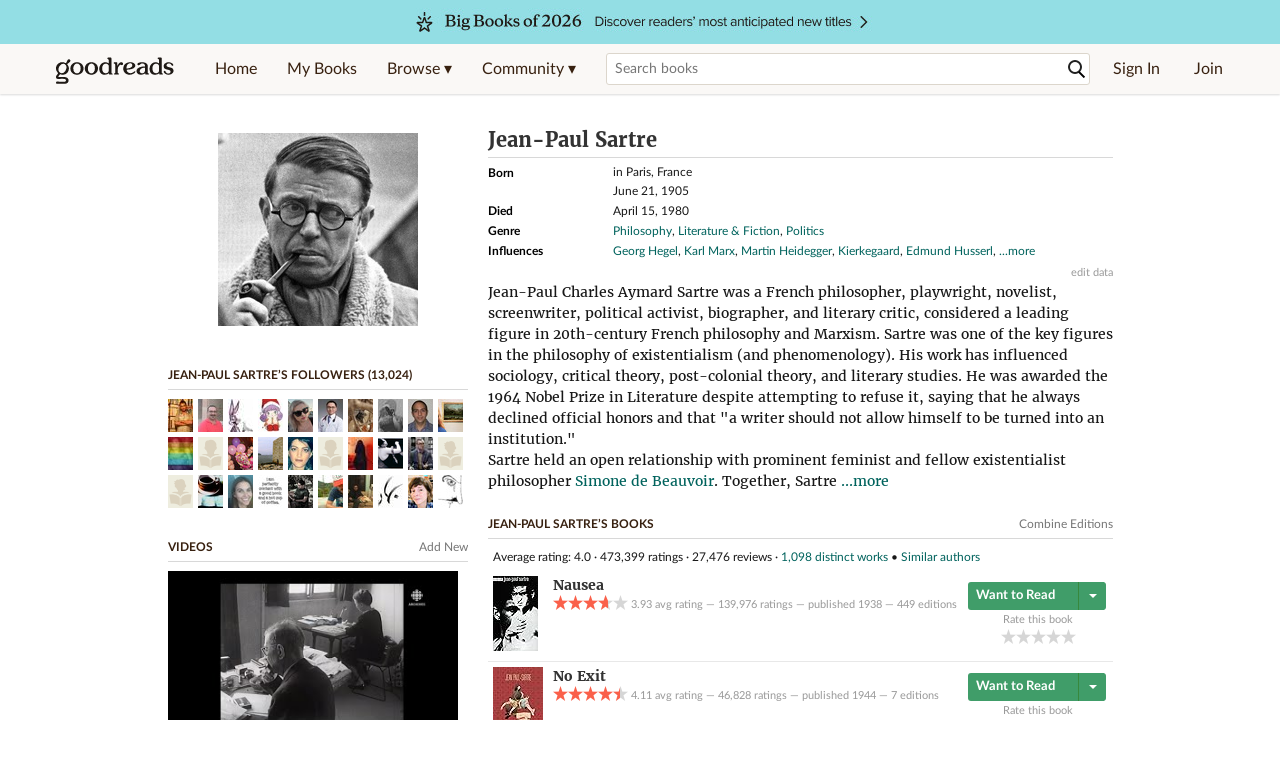

--- FILE ---
content_type: text/html; charset=utf-8
request_url: https://www.goodreads.com/author/show/1466.Jean_Paul_Sartre
body_size: 30362
content:
<!DOCTYPE html>
<html class="desktop withSiteHeaderTopFullImage
">
<head prefix="og: http://ogp.me/ns# fb: http://ogp.me/ns/fb# good_reads: http://ogp.me/ns/fb/good_reads#">
  <title>Jean-Paul Sartre (Author of Nausea)</title>

<meta content='About Jean-Paul Sartre: Jean-Paul Charles Aymard Sartre was a French philosopher, playwright, novelist, screenwriter, political activist, biographer, and...' name='description'>
<meta content='telephone=no' name='format-detection'>
<link href='https://www.goodreads.com/author/show/1466.Jean_Paul_Sartre' rel='canonical'>
  <!-- OPEN GRAPH-->
  <meta content='2415071772' property='fb:app_id'>
<meta content='books.author' property='og:type'>
<meta content='Jean-Paul Sartre' property='og:title'>
<meta content='Author of Existentialism is a Humanism, Being and Nothingness, and No Exit and Three Other Plays' property='og:description'>
<meta content='https://images.gr-assets.com/authors/1475567078p8/1466.jpg' property='og:image'>
<meta content='https://www.goodreads.com/author/show/1466.Jean_Paul_Sartre' property='og:url'>
<meta content='https://www.goodreads.com/book/show/51985.Existentialism_is_a_Humanism' property='books:book'>
<meta content='https://www.goodreads.com/book/show/10033.Being_and_Nothingness' property='books:book'>
<meta content='https://www.goodreads.com/book/show/10037.No_Exit_and_Three_Other_Plays' property='books:book'>


  <meta itemprop="image" content="https://images.gr-assets.com/authors/1475567078p5/1466.jpg">




    <script type="text/javascript"> var ue_t0=window.ue_t0||+new Date();
 </script>
  <script type="text/javascript">
    var ue_mid = "A1PQBFHBHS6YH1";
    var ue_sn = "www.goodreads.com";
    var ue_furl = "fls-na.amazon.com";
    var ue_sid = "836-5460724-7028107";
    var ue_id = "M164J8GAAY8AS3480VDE";

    (function(e){var c=e;var a=c.ue||{};a.main_scope="mainscopecsm";a.q=[];a.t0=c.ue_t0||+new Date();a.d=g;function g(h){return +new Date()-(h?0:a.t0)}function d(h){return function(){a.q.push({n:h,a:arguments,t:a.d()})}}function b(m,l,h,j,i){var k={m:m,f:l,l:h,c:""+j,err:i,fromOnError:1,args:arguments};c.ueLogError(k);return false}b.skipTrace=1;e.onerror=b;function f(){c.uex("ld")}if(e.addEventListener){e.addEventListener("load",f,false)}else{if(e.attachEvent){e.attachEvent("onload",f)}}a.tag=d("tag");a.log=d("log");a.reset=d("rst");c.ue_csm=c;c.ue=a;c.ueLogError=d("err");c.ues=d("ues");c.uet=d("uet");c.uex=d("uex");c.uet("ue")})(window);(function(e,d){var a=e.ue||{};function c(g){if(!g){return}var f=d.head||d.getElementsByTagName("head")[0]||d.documentElement,h=d.createElement("script");h.async="async";h.src=g;f.insertBefore(h,f.firstChild)}function b(){var k=e.ue_cdn||"m.media-amazon.com",g=e.ue_cdns||"m.media-amazon.com",j="/images/G/01/csminstrumentation/",h=e.ue_file||"ue-full-11e51f253e8ad9d145f4ed644b40f692._V1_.js",f,i;if(h.indexOf("NSTRUMENTATION_FIL")>=0){return}if("ue_https" in e){f=e.ue_https}else{f=e.location&&e.location.protocol=="https:"?1:0}i=f?"https://":"http://";i+=f?g:k;i+=j;i+=h;c(i)}if(!e.ue_inline){if(a.loadUEFull){a.loadUEFull()}else{b()}}a.uels=c;e.ue=a})(window,document);

    if (window.ue && window.ue.tag) { window.ue.tag('author:show:signed_out', ue.main_scope);window.ue.tag('author:show:signed_out:desktop', ue.main_scope); }
  </script>

  <!-- * Copied from https://info.analytics.a2z.com/#/docs/data_collection/csa/onboard */ -->
<script>
  //<![CDATA[
    !function(){function n(n,t){var r=i(n);return t&&(r=r("instance",t)),r}var r=[],c=0,i=function(t){return function(){var n=c++;return r.push([t,[].slice.call(arguments,0),n,{time:Date.now()}]),i(n)}};n._s=r,this.csa=n}();
    
    if (window.csa) {
      window.csa("Config", {
        "Application": "GoodreadsMonolith",
        "Events.SushiEndpoint": "https://unagi.amazon.com/1/events/com.amazon.csm.csa.prod",
        "Events.Namespace": "csa",
        "CacheDetection.RequestID": "M164J8GAAY8AS3480VDE",
        "ObfuscatedMarketplaceId": "A1PQBFHBHS6YH1"
      });
    
      window.csa("Events")("setEntity", {
        session: { id: "836-5460724-7028107" },
        page: {requestId: "M164J8GAAY8AS3480VDE", meaningful: "interactive"}
      });
    }
    
    var e = document.createElement("script"); e.src = "https://m.media-amazon.com/images/I/41mrkPcyPwL.js"; document.head.appendChild(e);
  //]]>
</script>


          <script type="text/javascript">
        if (window.Mobvious === undefined) {
          window.Mobvious = {};
        }
        window.Mobvious.device_type = 'desktop';
        </script>


  
<script src="https://s.gr-assets.com/assets/webfontloader-f0d95107f593df01d332dddc54e598cb.js"></script>
<script>
//<![CDATA[

  WebFont.load({
    classes: false,
    custom: {
      families: ["Lato:n4,n7,i4", "Merriweather:n4,n7,i4"],
      urls: ["https://s.gr-assets.com/assets/gr/fonts-cf24b9fb9a07049b1cf20d385104c1a8.css"]
    }
  });

//]]>
</script>

  <link rel="stylesheet" media="all" href="https://s.gr-assets.com/assets/goodreads-97b327f79bfe2a284dd903d4757ddeae.css" />

  <style type="text/css" media="screen">
  .dataTitle {
    color: black;
    font-weight: bold;
    width: 20%;
    float: left;
    margin: 1px 0px;
  }
  .dataItem {
    float: left;
    width: 75%;
    margin: 1px 0px;
  }

  .bigGreyBox {
    width: 100%;
  }
</style>


  <link rel="stylesheet" media="screen" href="https://s.gr-assets.com/assets/common_images-52bf53648cedebbe6988969ad4c628e3.css" />

  <script type="text/javascript">
    window.CKEDITOR_BASEPATH = 'https://s.gr-assets.com/assets/ckeditor/';
  </script>

  <script src="https://s.gr-assets.com/assets/desktop/libraries-c07ee2e4be9ade4a64546b3ec60b523b.js"></script>
  <script src="https://s.gr-assets.com/assets/application-8fecfbed85cd679be5d43c74ec00ed1c.js"></script>

    

  <meta name="csrf-param" content="authenticity_token" />
<meta name="csrf-token" content="lj1e7GRul1c4n8ixok/Cxt3rtqrkNl7bg2CZZKs43bNdrt2BsJPN4Kg+HW9IPYCk5cV9Trb7qR/NyF5+zx2O+A==" />,

  <meta name="request-id" content="97JM2J08R373QYM7ZVBD" />

    <script src="https://s.gr-assets.com/assets/react_client_side/external_dependencies-ebf499aa1f.js" defer="defer"></script>
<script src="https://s.gr-assets.com/assets/react_client_side/site_header-30df57490b.js" defer="defer"></script>
<script src="https://s.gr-assets.com/assets/react_client_side/custom_react_ujs-b1220d5e0a4820e90b905c302fc5cb52.js" defer="defer"></script>


    <script type="text/javascript" charset="utf-8">
    Event.observe(window, 'load', function() {
      $$('.authorBlogPost .body img').each(function(img) {
        img.scaleToMaxWidth(385);
      });

      var hash = window.location.hash.substring(1);
      var showBlogFormLink = document.getElementById('show_external_blog_form');
      if (hash === 'blog' && showBlogFormLink) {
        showBlogFormLink.click();
      }

    });
  </script>
<script>
  //<![CDATA[
    $grfb.init.done(function() {
      if (this.auth.status === "not_authorized") {
        // logged into Facebook user but not a GR app user; show FB button
        $j("#generalRegPrompt").hide();
      } else {
        $j("#facebookRegPrompt").hide();
      }
      $j("#connectPrompt").show();
    });
  //]]>
</script>


  
  
  

  <link rel="search" type="application/opensearchdescription+xml" href="/opensearch.xml" title="Goodreads">

    <meta name="description" content="About Jean-Paul Sartre: Jean-Paul Charles Aymard Sartre was a French philosopher, playwright, novelist, screenwriter, political activist, biographer, and...">


  <meta content='summary' name='twitter:card'>
<meta content='@goodreads' name='twitter:site'>
<meta content='Jean-Paul Sartre (Author of Nausea)' name='twitter:title'>
<meta content='About Jean-Paul Sartre: Jean-Paul Charles Aymard Sartre was a French philosopher, playwright, novelist, screenwriter, political activist, biographer, and...' name='twitter:description'>


  <meta name="verify-v1" content="cEf8XOH0pulh1aYQeZ1gkXHsQ3dMPSyIGGYqmF53690=">
  <meta name="google-site-verification" content="PfFjeZ9OK1RrUrKlmAPn_iZJ_vgHaZO1YQ-QlG2VsJs" />
  <meta name="apple-itunes-app" content="app-id=355833469">
</head>


<body class="">
<div data-react-class="ReactComponents.StoresInitializer" data-react-props="{}"><noscript data-reactid=".1ps0vwe56y2" data-react-checksum="-1245179610"></noscript></div>

<script src="https://s.gr-assets.com/assets/fb_dep_form-e2e4a0d9dc062011458143c32b2d789b.js"></script>

<div class="content" id="bodycontainer" style="">
    <script>
  //<![CDATA[
    var initializeGrfb = function() {
      $grfb.initialize({
        appId: "2415071772"
      });
    };
    if (typeof $grfb !== "undefined") {
      initializeGrfb();
    } else {
      window.addEventListener("DOMContentLoaded", function() {
        if (typeof $grfb !== "undefined") {
          initializeGrfb();
        }
      });
    }
  //]]>
</script>

<script>
  //<![CDATA[
    function loadScript(url, callback) {
      var script = document.createElement("script");
      script.type = "text/javascript";
    
      if (script.readyState) {  //Internet Explorer
          script.onreadystatechange = function() {
            if (script.readyState == "loaded" ||
                    script.readyState == "complete") {
              script.onreadystatechange = null;
              callback();
            }
          };
      } else {  //Other browsers
        script.onload = function() {
          callback();
        };
      }
    
      script.src = url;
      document.getElementsByTagName("head")[0].appendChild(script);
    }
    
    function initAppleId() {
      AppleID.auth.init({
        clientId : 'com.goodreads.app', 
        scope : 'name email',
        redirectURI: 'https://www.goodreads.com/apple_users/sign_in_with_apple_web',
        state: 'apple_oauth_state_154c0689-be67-4b25-8501-fadddbaa09fa'
      });
    }
    
    var initializeSiwa = function() {
      var APPLE_SIGN_IN_JS_URL =  "https://appleid.cdn-apple.com/appleauth/static/jsapi/appleid/1/en_US/appleid.auth.js"
      loadScript(APPLE_SIGN_IN_JS_URL, initAppleId);
    };
    if (typeof AppleID !== "undefined") {
      initAppleId();
    } else {
      initializeSiwa();
    }
  //]]>
</script>

<div class='siteHeader'>
<div data-react-class="ReactComponents.HeaderStoreConnector" data-react-props="{&quot;myBooksUrl&quot;:&quot;/review/list?ref=nav_mybooks&quot;,&quot;browseUrl&quot;:&quot;/book?ref=nav_brws&quot;,&quot;recommendationsUrl&quot;:&quot;/recommendations?ref=nav_brws_recs&quot;,&quot;choiceAwardsUrl&quot;:&quot;/choiceawards?ref=nav_brws_gca&quot;,&quot;genresIndexUrl&quot;:&quot;/genres?ref=nav_brws_genres&quot;,&quot;giveawayUrl&quot;:&quot;/giveaway?ref=nav_brws_giveaways&quot;,&quot;exploreUrl&quot;:&quot;/book?ref=nav_brws_explore&quot;,&quot;homeUrl&quot;:&quot;/?ref=nav_home&quot;,&quot;listUrl&quot;:&quot;/list?ref=nav_brws_lists&quot;,&quot;newsUrl&quot;:&quot;/news?ref=nav_brws_news&quot;,&quot;communityUrl&quot;:&quot;/group?ref=nav_comm&quot;,&quot;groupsUrl&quot;:&quot;/group?ref=nav_comm_groups&quot;,&quot;quotesUrl&quot;:&quot;/quotes?ref=nav_comm_quotes&quot;,&quot;featuredAskAuthorUrl&quot;:&quot;/ask_the_author?ref=nav_comm_askauthor&quot;,&quot;autocompleteUrl&quot;:&quot;/book/auto_complete&quot;,&quot;defaultLogoActionUrl&quot;:&quot;/&quot;,&quot;topFullImage&quot;:{&quot;clickthroughUrl&quot;:&quot;https://www.goodreads.com/blog/show/3014?ref=most_anticipated2026_eb&quot;,&quot;altText&quot;:&quot;Big Books of 2026&quot;,&quot;backgroundColor&quot;:&quot;#93DEE4&quot;,&quot;xs&quot;:{&quot;1x&quot;:&quot;https://i.gr-assets.com/images/S/compressed.photo.goodreads.com/siteheaderbannerimages/1763754581i/631.jpg&quot;,&quot;2x&quot;:&quot;https://i.gr-assets.com/images/S/compressed.photo.goodreads.com/siteheaderbannerimages/1763754586i/633.jpg&quot;},&quot;md&quot;:{&quot;1x&quot;:&quot;https://i.gr-assets.com/images/S/compressed.photo.goodreads.com/siteheaderbannerimages/1763754571i/629.jpg&quot;,&quot;2x&quot;:&quot;https://i.gr-assets.com/images/S/compressed.photo.goodreads.com/siteheaderbannerimages/1763754576i/630.jpg&quot;}},&quot;logo&quot;:{&quot;clickthroughUrl&quot;:&quot;/&quot;,&quot;altText&quot;:&quot;Goodreads Home&quot;},&quot;searchPath&quot;:&quot;/search&quot;,&quot;newReleasesUrl&quot;:&quot;/book/popular_by_date/2026/1?ref=nav_brws_newrels&quot;,&quot;signInUrl&quot;:&quot;/user/sign_in&quot;,&quot;signUpUrl&quot;:&quot;/user/sign_up&quot;,&quot;signInWithReturnUrl&quot;:true,&quot;deployServices&quot;:[],&quot;defaultLogoAltText&quot;:&quot;Goodreads Home&quot;,&quot;mobviousDeviceType&quot;:&quot;desktop&quot;}"><header data-reactid=".e7f0m1793w" data-react-checksum="-334893441"><div class="siteHeader__topFullImageContainer" style="background-color:#93DEE4;" data-reactid=".e7f0m1793w.0"><a class="siteHeader__topFullImageLink" href="https://www.goodreads.com/blog/show/3014?ref=most_anticipated2026_eb" data-reactid=".e7f0m1793w.0.0"><picture data-reactid=".e7f0m1793w.0.0.0"><source media="(min-width: 768px)" srcset="https://i.gr-assets.com/images/S/compressed.photo.goodreads.com/siteheaderbannerimages/1763754571i/629.jpg 1x, https://i.gr-assets.com/images/S/compressed.photo.goodreads.com/siteheaderbannerimages/1763754576i/630.jpg 2x" data-reactid=".e7f0m1793w.0.0.0.0"/><img alt="Big Books of 2026" class="siteHeader__topFullImage" src="https://i.gr-assets.com/images/S/compressed.photo.goodreads.com/siteheaderbannerimages/1763754581i/631.jpg" srcset="https://i.gr-assets.com/images/S/compressed.photo.goodreads.com/siteheaderbannerimages/1763754586i/633.jpg 2x" data-reactid=".e7f0m1793w.0.0.0.1"/></picture></a></div><div class="siteHeader__topLine gr-box gr-box--withShadow" data-reactid=".e7f0m1793w.1"><div class="siteHeader__contents" data-reactid=".e7f0m1793w.1.0"><div class="siteHeader__topLevelItem siteHeader__topLevelItem--searchIcon" data-reactid=".e7f0m1793w.1.0.0"><button class="siteHeader__searchIcon gr-iconButton" aria-label="Toggle search" type="button" data-ux-click="true" data-reactid=".e7f0m1793w.1.0.0.0"></button></div><a href="/" class="siteHeader__logo" aria-label="Goodreads Home" title="Goodreads Home" data-reactid=".e7f0m1793w.1.0.1"></a><nav class="siteHeader__primaryNavInline" data-reactid=".e7f0m1793w.1.0.2"><ul role="menu" class="siteHeader__menuList" data-reactid=".e7f0m1793w.1.0.2.0"><li class="siteHeader__topLevelItem siteHeader__topLevelItem--home" data-reactid=".e7f0m1793w.1.0.2.0.0"><a href="/?ref=nav_home" class="siteHeader__topLevelLink" data-reactid=".e7f0m1793w.1.0.2.0.0.0">Home</a></li><li class="siteHeader__topLevelItem" data-reactid=".e7f0m1793w.1.0.2.0.1"><a href="/review/list?ref=nav_mybooks" class="siteHeader__topLevelLink" data-reactid=".e7f0m1793w.1.0.2.0.1.0">My Books</a></li><li class="siteHeader__topLevelItem" data-reactid=".e7f0m1793w.1.0.2.0.2"><div class="primaryNavMenu primaryNavMenu--siteHeaderBrowseMenu ignore-react-onclickoutside" data-reactid=".e7f0m1793w.1.0.2.0.2.0"><a class="primaryNavMenu__trigger primaryNavMenu__trigger--siteHeaderBrowseMenu" href="/book?ref=nav_brws" role="button" aria-haspopup="true" aria-expanded="false" data-ux-click="true" data-reactid=".e7f0m1793w.1.0.2.0.2.0.0"><span data-reactid=".e7f0m1793w.1.0.2.0.2.0.0.0">Browse ▾</span></a><div class="primaryNavMenu__menu gr-box gr-box--withShadowLarge wide" role="menu" data-reactid=".e7f0m1793w.1.0.2.0.2.0.1"><div class="siteHeader__browseMenuDropdown" data-reactid=".e7f0m1793w.1.0.2.0.2.0.1.0"><ul class="siteHeader__subNav" data-reactid=".e7f0m1793w.1.0.2.0.2.0.1.0.0"><li role="menuitem Recommendations" class="menuLink" aria-label="Recommendations" data-reactid=".e7f0m1793w.1.0.2.0.2.0.1.0.0.0"><a href="/recommendations?ref=nav_brws_recs" class="siteHeader__subNavLink" data-reactid=".e7f0m1793w.1.0.2.0.2.0.1.0.0.0.0">Recommendations</a></li><li role="menuitem Choice Awards" class="menuLink" aria-label="Choice Awards" data-reactid=".e7f0m1793w.1.0.2.0.2.0.1.0.0.1"><a href="/choiceawards?ref=nav_brws_gca" class="siteHeader__subNavLink" data-reactid=".e7f0m1793w.1.0.2.0.2.0.1.0.0.1.0">Choice Awards</a></li><li role="menuitem Genres" class="menuLink" aria-label="Genres" data-reactid=".e7f0m1793w.1.0.2.0.2.0.1.0.0.2"><a href="/genres?ref=nav_brws_genres" class="siteHeader__subNavLink siteHeader__subNavLink--genresIndex" data-reactid=".e7f0m1793w.1.0.2.0.2.0.1.0.0.2.0">Genres</a></li><li role="menuitem Giveaways" class="menuLink" aria-label="Giveaways" data-reactid=".e7f0m1793w.1.0.2.0.2.0.1.0.0.3"><a href="/giveaway?ref=nav_brws_giveaways" class="siteHeader__subNavLink" data-reactid=".e7f0m1793w.1.0.2.0.2.0.1.0.0.3.0">Giveaways</a></li><li role="menuitem New Releases" class="menuLink" aria-label="New Releases" data-reactid=".e7f0m1793w.1.0.2.0.2.0.1.0.0.4"><a href="/book/popular_by_date/2026/1?ref=nav_brws_newrels" class="siteHeader__subNavLink" data-reactid=".e7f0m1793w.1.0.2.0.2.0.1.0.0.4.0">New Releases</a></li><li role="menuitem Lists" class="menuLink" aria-label="Lists" data-reactid=".e7f0m1793w.1.0.2.0.2.0.1.0.0.5"><a href="/list?ref=nav_brws_lists" class="siteHeader__subNavLink" data-reactid=".e7f0m1793w.1.0.2.0.2.0.1.0.0.5.0">Lists</a></li><li role="menuitem Explore" class="menuLink" aria-label="Explore" data-reactid=".e7f0m1793w.1.0.2.0.2.0.1.0.0.6"><a href="/book?ref=nav_brws_explore" class="siteHeader__subNavLink" data-reactid=".e7f0m1793w.1.0.2.0.2.0.1.0.0.6.0">Explore</a></li><li role="menuitem News &amp; Interviews" class="menuLink" aria-label="News &amp; Interviews" data-reactid=".e7f0m1793w.1.0.2.0.2.0.1.0.0.7"><a href="/news?ref=nav_brws_news" class="siteHeader__subNavLink" data-reactid=".e7f0m1793w.1.0.2.0.2.0.1.0.0.7.0">News &amp; Interviews</a></li></ul><div class="siteHeader__spotlight siteHeader__spotlight--withoutSubMenu" data-reactid=".e7f0m1793w.1.0.2.0.2.0.1.0.1"><div class="genreListContainer" data-reactid=".e7f0m1793w.1.0.2.0.2.0.1.0.1.0"><div class="siteHeader__heading siteHeader__title" data-reactid=".e7f0m1793w.1.0.2.0.2.0.1.0.1.0.0">Genres</div><ul class="genreList" data-reactid=".e7f0m1793w.1.0.2.0.2.0.1.0.1.0.1:$genreList0"><li role="menuitem" class="genreList__genre" data-reactid=".e7f0m1793w.1.0.2.0.2.0.1.0.1.0.1:$genreList0.0:$Art"><a href="/genres/art" class="genreList__genreLink gr-hyperlink gr-hyperlink--naked" data-reactid=".e7f0m1793w.1.0.2.0.2.0.1.0.1.0.1:$genreList0.0:$Art.0">Art</a></li><li role="menuitem" class="genreList__genre" data-reactid=".e7f0m1793w.1.0.2.0.2.0.1.0.1.0.1:$genreList0.0:$Biography"><a href="/genres/biography" class="genreList__genreLink gr-hyperlink gr-hyperlink--naked" data-reactid=".e7f0m1793w.1.0.2.0.2.0.1.0.1.0.1:$genreList0.0:$Biography.0">Biography</a></li><li role="menuitem" class="genreList__genre" data-reactid=".e7f0m1793w.1.0.2.0.2.0.1.0.1.0.1:$genreList0.0:$Business"><a href="/genres/business" class="genreList__genreLink gr-hyperlink gr-hyperlink--naked" data-reactid=".e7f0m1793w.1.0.2.0.2.0.1.0.1.0.1:$genreList0.0:$Business.0">Business</a></li><li role="menuitem" class="genreList__genre" data-reactid=".e7f0m1793w.1.0.2.0.2.0.1.0.1.0.1:$genreList0.0:$Children&#x27;s"><a href="/genres/children-s" class="genreList__genreLink gr-hyperlink gr-hyperlink--naked" data-reactid=".e7f0m1793w.1.0.2.0.2.0.1.0.1.0.1:$genreList0.0:$Children&#x27;s.0">Children&#x27;s</a></li><li role="menuitem" class="genreList__genre" data-reactid=".e7f0m1793w.1.0.2.0.2.0.1.0.1.0.1:$genreList0.0:$Christian"><a href="/genres/christian" class="genreList__genreLink gr-hyperlink gr-hyperlink--naked" data-reactid=".e7f0m1793w.1.0.2.0.2.0.1.0.1.0.1:$genreList0.0:$Christian.0">Christian</a></li><li role="menuitem" class="genreList__genre" data-reactid=".e7f0m1793w.1.0.2.0.2.0.1.0.1.0.1:$genreList0.0:$Classics"><a href="/genres/classics" class="genreList__genreLink gr-hyperlink gr-hyperlink--naked" data-reactid=".e7f0m1793w.1.0.2.0.2.0.1.0.1.0.1:$genreList0.0:$Classics.0">Classics</a></li><li role="menuitem" class="genreList__genre" data-reactid=".e7f0m1793w.1.0.2.0.2.0.1.0.1.0.1:$genreList0.0:$Comics"><a href="/genres/comics" class="genreList__genreLink gr-hyperlink gr-hyperlink--naked" data-reactid=".e7f0m1793w.1.0.2.0.2.0.1.0.1.0.1:$genreList0.0:$Comics.0">Comics</a></li><li role="menuitem" class="genreList__genre" data-reactid=".e7f0m1793w.1.0.2.0.2.0.1.0.1.0.1:$genreList0.0:$Cookbooks"><a href="/genres/cookbooks" class="genreList__genreLink gr-hyperlink gr-hyperlink--naked" data-reactid=".e7f0m1793w.1.0.2.0.2.0.1.0.1.0.1:$genreList0.0:$Cookbooks.0">Cookbooks</a></li><li role="menuitem" class="genreList__genre" data-reactid=".e7f0m1793w.1.0.2.0.2.0.1.0.1.0.1:$genreList0.0:$Ebooks"><a href="/genres/ebooks" class="genreList__genreLink gr-hyperlink gr-hyperlink--naked" data-reactid=".e7f0m1793w.1.0.2.0.2.0.1.0.1.0.1:$genreList0.0:$Ebooks.0">Ebooks</a></li><li role="menuitem" class="genreList__genre" data-reactid=".e7f0m1793w.1.0.2.0.2.0.1.0.1.0.1:$genreList0.0:$Fantasy"><a href="/genres/fantasy" class="genreList__genreLink gr-hyperlink gr-hyperlink--naked" data-reactid=".e7f0m1793w.1.0.2.0.2.0.1.0.1.0.1:$genreList0.0:$Fantasy.0">Fantasy</a></li></ul><ul class="genreList" data-reactid=".e7f0m1793w.1.0.2.0.2.0.1.0.1.0.1:$genreList1"><li role="menuitem" class="genreList__genre" data-reactid=".e7f0m1793w.1.0.2.0.2.0.1.0.1.0.1:$genreList1.0:$Fiction"><a href="/genres/fiction" class="genreList__genreLink gr-hyperlink gr-hyperlink--naked" data-reactid=".e7f0m1793w.1.0.2.0.2.0.1.0.1.0.1:$genreList1.0:$Fiction.0">Fiction</a></li><li role="menuitem" class="genreList__genre" data-reactid=".e7f0m1793w.1.0.2.0.2.0.1.0.1.0.1:$genreList1.0:$Graphic Novels"><a href="/genres/graphic-novels" class="genreList__genreLink gr-hyperlink gr-hyperlink--naked" data-reactid=".e7f0m1793w.1.0.2.0.2.0.1.0.1.0.1:$genreList1.0:$Graphic Novels.0">Graphic Novels</a></li><li role="menuitem" class="genreList__genre" data-reactid=".e7f0m1793w.1.0.2.0.2.0.1.0.1.0.1:$genreList1.0:$Historical Fiction"><a href="/genres/historical-fiction" class="genreList__genreLink gr-hyperlink gr-hyperlink--naked" data-reactid=".e7f0m1793w.1.0.2.0.2.0.1.0.1.0.1:$genreList1.0:$Historical Fiction.0">Historical Fiction</a></li><li role="menuitem" class="genreList__genre" data-reactid=".e7f0m1793w.1.0.2.0.2.0.1.0.1.0.1:$genreList1.0:$History"><a href="/genres/history" class="genreList__genreLink gr-hyperlink gr-hyperlink--naked" data-reactid=".e7f0m1793w.1.0.2.0.2.0.1.0.1.0.1:$genreList1.0:$History.0">History</a></li><li role="menuitem" class="genreList__genre" data-reactid=".e7f0m1793w.1.0.2.0.2.0.1.0.1.0.1:$genreList1.0:$Horror"><a href="/genres/horror" class="genreList__genreLink gr-hyperlink gr-hyperlink--naked" data-reactid=".e7f0m1793w.1.0.2.0.2.0.1.0.1.0.1:$genreList1.0:$Horror.0">Horror</a></li><li role="menuitem" class="genreList__genre" data-reactid=".e7f0m1793w.1.0.2.0.2.0.1.0.1.0.1:$genreList1.0:$Memoir"><a href="/genres/memoir" class="genreList__genreLink gr-hyperlink gr-hyperlink--naked" data-reactid=".e7f0m1793w.1.0.2.0.2.0.1.0.1.0.1:$genreList1.0:$Memoir.0">Memoir</a></li><li role="menuitem" class="genreList__genre" data-reactid=".e7f0m1793w.1.0.2.0.2.0.1.0.1.0.1:$genreList1.0:$Music"><a href="/genres/music" class="genreList__genreLink gr-hyperlink gr-hyperlink--naked" data-reactid=".e7f0m1793w.1.0.2.0.2.0.1.0.1.0.1:$genreList1.0:$Music.0">Music</a></li><li role="menuitem" class="genreList__genre" data-reactid=".e7f0m1793w.1.0.2.0.2.0.1.0.1.0.1:$genreList1.0:$Mystery"><a href="/genres/mystery" class="genreList__genreLink gr-hyperlink gr-hyperlink--naked" data-reactid=".e7f0m1793w.1.0.2.0.2.0.1.0.1.0.1:$genreList1.0:$Mystery.0">Mystery</a></li><li role="menuitem" class="genreList__genre" data-reactid=".e7f0m1793w.1.0.2.0.2.0.1.0.1.0.1:$genreList1.0:$Nonfiction"><a href="/genres/non-fiction" class="genreList__genreLink gr-hyperlink gr-hyperlink--naked" data-reactid=".e7f0m1793w.1.0.2.0.2.0.1.0.1.0.1:$genreList1.0:$Nonfiction.0">Nonfiction</a></li><li role="menuitem" class="genreList__genre" data-reactid=".e7f0m1793w.1.0.2.0.2.0.1.0.1.0.1:$genreList1.0:$Poetry"><a href="/genres/poetry" class="genreList__genreLink gr-hyperlink gr-hyperlink--naked" data-reactid=".e7f0m1793w.1.0.2.0.2.0.1.0.1.0.1:$genreList1.0:$Poetry.0">Poetry</a></li></ul><ul class="genreList" data-reactid=".e7f0m1793w.1.0.2.0.2.0.1.0.1.0.1:$genreList2"><li role="menuitem" class="genreList__genre" data-reactid=".e7f0m1793w.1.0.2.0.2.0.1.0.1.0.1:$genreList2.0:$Psychology"><a href="/genres/psychology" class="genreList__genreLink gr-hyperlink gr-hyperlink--naked" data-reactid=".e7f0m1793w.1.0.2.0.2.0.1.0.1.0.1:$genreList2.0:$Psychology.0">Psychology</a></li><li role="menuitem" class="genreList__genre" data-reactid=".e7f0m1793w.1.0.2.0.2.0.1.0.1.0.1:$genreList2.0:$Romance"><a href="/genres/romance" class="genreList__genreLink gr-hyperlink gr-hyperlink--naked" data-reactid=".e7f0m1793w.1.0.2.0.2.0.1.0.1.0.1:$genreList2.0:$Romance.0">Romance</a></li><li role="menuitem" class="genreList__genre" data-reactid=".e7f0m1793w.1.0.2.0.2.0.1.0.1.0.1:$genreList2.0:$Science"><a href="/genres/science" class="genreList__genreLink gr-hyperlink gr-hyperlink--naked" data-reactid=".e7f0m1793w.1.0.2.0.2.0.1.0.1.0.1:$genreList2.0:$Science.0">Science</a></li><li role="menuitem" class="genreList__genre" data-reactid=".e7f0m1793w.1.0.2.0.2.0.1.0.1.0.1:$genreList2.0:$Science Fiction"><a href="/genres/science-fiction" class="genreList__genreLink gr-hyperlink gr-hyperlink--naked" data-reactid=".e7f0m1793w.1.0.2.0.2.0.1.0.1.0.1:$genreList2.0:$Science Fiction.0">Science Fiction</a></li><li role="menuitem" class="genreList__genre" data-reactid=".e7f0m1793w.1.0.2.0.2.0.1.0.1.0.1:$genreList2.0:$Self Help"><a href="/genres/self-help" class="genreList__genreLink gr-hyperlink gr-hyperlink--naked" data-reactid=".e7f0m1793w.1.0.2.0.2.0.1.0.1.0.1:$genreList2.0:$Self Help.0">Self Help</a></li><li role="menuitem" class="genreList__genre" data-reactid=".e7f0m1793w.1.0.2.0.2.0.1.0.1.0.1:$genreList2.0:$Sports"><a href="/genres/sports" class="genreList__genreLink gr-hyperlink gr-hyperlink--naked" data-reactid=".e7f0m1793w.1.0.2.0.2.0.1.0.1.0.1:$genreList2.0:$Sports.0">Sports</a></li><li role="menuitem" class="genreList__genre" data-reactid=".e7f0m1793w.1.0.2.0.2.0.1.0.1.0.1:$genreList2.0:$Thriller"><a href="/genres/thriller" class="genreList__genreLink gr-hyperlink gr-hyperlink--naked" data-reactid=".e7f0m1793w.1.0.2.0.2.0.1.0.1.0.1:$genreList2.0:$Thriller.0">Thriller</a></li><li role="menuitem" class="genreList__genre" data-reactid=".e7f0m1793w.1.0.2.0.2.0.1.0.1.0.1:$genreList2.0:$Travel"><a href="/genres/travel" class="genreList__genreLink gr-hyperlink gr-hyperlink--naked" data-reactid=".e7f0m1793w.1.0.2.0.2.0.1.0.1.0.1:$genreList2.0:$Travel.0">Travel</a></li><li role="menuitem" class="genreList__genre" data-reactid=".e7f0m1793w.1.0.2.0.2.0.1.0.1.0.1:$genreList2.0:$Young Adult"><a href="/genres/young-adult" class="genreList__genreLink gr-hyperlink gr-hyperlink--naked" data-reactid=".e7f0m1793w.1.0.2.0.2.0.1.0.1.0.1:$genreList2.0:$Young Adult.0">Young Adult</a></li><li role="menuitem" class="genreList__genre" data-reactid=".e7f0m1793w.1.0.2.0.2.0.1.0.1.0.1:$genreList2.1"><a href="/genres" class="genreList__genreLink gr-hyperlink gr-hyperlink--naked" data-reactid=".e7f0m1793w.1.0.2.0.2.0.1.0.1.0.1:$genreList2.1.0">More Genres</a></li></ul></div></div></div></div></div></li><li class="siteHeader__topLevelItem siteHeader__topLevelItem--community" data-reactid=".e7f0m1793w.1.0.2.0.3"><div class="primaryNavMenu ignore-react-onclickoutside" data-reactid=".e7f0m1793w.1.0.2.0.3.0"><a class="primaryNavMenu__trigger" href="/group?ref=nav_comm" role="button" aria-haspopup="true" aria-expanded="false" data-ux-click="true" data-reactid=".e7f0m1793w.1.0.2.0.3.0.0"><span data-reactid=".e7f0m1793w.1.0.2.0.3.0.0.0">Community ▾</span></a><div class="primaryNavMenu__menu gr-box gr-box--withShadowLarge" role="menu" data-reactid=".e7f0m1793w.1.0.2.0.3.0.1"><ul class="siteHeader__subNav" data-reactid=".e7f0m1793w.1.0.2.0.3.0.1.0"><li role="menuitem Groups" class="menuLink" aria-label="Groups" data-reactid=".e7f0m1793w.1.0.2.0.3.0.1.0.0"><a href="/group?ref=nav_comm_groups" class="siteHeader__subNavLink" data-reactid=".e7f0m1793w.1.0.2.0.3.0.1.0.0.0">Groups</a></li><li role="menuitem Quotes" class="menuLink" aria-label="Quotes" data-reactid=".e7f0m1793w.1.0.2.0.3.0.1.0.2"><a href="/quotes?ref=nav_comm_quotes" class="siteHeader__subNavLink" data-reactid=".e7f0m1793w.1.0.2.0.3.0.1.0.2.0">Quotes</a></li><li role="menuitem Ask the Author" class="menuLink" aria-label="Ask the Author" data-reactid=".e7f0m1793w.1.0.2.0.3.0.1.0.3"><a href="/ask_the_author?ref=nav_comm_askauthor" class="siteHeader__subNavLink" data-reactid=".e7f0m1793w.1.0.2.0.3.0.1.0.3.0">Ask the Author</a></li></ul></div></div></li></ul></nav><div accept-charset="UTF-8" class="searchBox searchBox--navbar" data-reactid=".e7f0m1793w.1.0.3"><form autocomplete="off" action="/search" class="searchBox__form" role="search" aria-label="Search for books to add to your shelves" data-reactid=".e7f0m1793w.1.0.3.0"><input class="searchBox__input searchBox__input--navbar" autocomplete="off" name="q" type="text" placeholder="Search books" aria-label="Search books" aria-controls="searchResults" data-reactid=".e7f0m1793w.1.0.3.0.0"/><input type="hidden" name="qid" value="" data-reactid=".e7f0m1793w.1.0.3.0.1"/><button type="submit" class="searchBox__icon--magnifyingGlass gr-iconButton searchBox__icon searchBox__icon--navbar" aria-label="Search" data-reactid=".e7f0m1793w.1.0.3.0.2"></button></form></div><ul class="siteHeader__personal" data-reactid=".e7f0m1793w.1.0.4"><li class="siteHeader__topLevelItem siteHeader__topLevelItem--signedOut" data-reactid=".e7f0m1793w.1.0.4.0"><a href="/user/sign_in?returnurl=undefined" rel="nofollow" class="siteHeader__topLevelLink" data-reactid=".e7f0m1793w.1.0.4.0.0">Sign In</a></li><li class="siteHeader__topLevelItem siteHeader__topLevelItem--signedOut" data-reactid=".e7f0m1793w.1.0.4.1"><a href="/user/sign_up" rel="nofollow" class="siteHeader__topLevelLink" data-reactid=".e7f0m1793w.1.0.4.1.0">Join</a></li></ul><div class="siteHeader__topLevelItem siteHeader__topLevelItem--signUp" data-reactid=".e7f0m1793w.1.0.5"><a href="/user/sign_up" class="gr-button gr-button--dark" rel="nofollow" data-reactid=".e7f0m1793w.1.0.5.0">Sign up</a></div><div class="modal modal--overlay modal--drawer" tabindex="0" data-reactid=".e7f0m1793w.1.0.7"><div data-reactid=".e7f0m1793w.1.0.7.0"><div class="modal__close" data-reactid=".e7f0m1793w.1.0.7.0.0"><button type="button" class="gr-iconButton" data-reactid=".e7f0m1793w.1.0.7.0.0.0"><img alt="Dismiss" src="//s.gr-assets.com/assets/gr/icons/icon_close_white-dbf4152deeef5bd3915d5d12210bf05f.svg" data-reactid=".e7f0m1793w.1.0.7.0.0.0.0"/></button></div><div class="modal__content" data-reactid=".e7f0m1793w.1.0.7.0.1"><div class="personalNavDrawer" data-reactid=".e7f0m1793w.1.0.7.0.1.0"><div class="personalNavDrawer__personalNavContainer" data-reactid=".e7f0m1793w.1.0.7.0.1.0.0"><noscript data-reactid=".e7f0m1793w.1.0.7.0.1.0.0.0"></noscript></div><div class="personalNavDrawer__profileAndLinksContainer" data-reactid=".e7f0m1793w.1.0.7.0.1.0.1"><div class="personalNavDrawer__profileContainer gr-mediaFlexbox gr-mediaFlexbox--alignItemsCenter" data-reactid=".e7f0m1793w.1.0.7.0.1.0.1.0"><div class="gr-mediaFlexbox__media" data-reactid=".e7f0m1793w.1.0.7.0.1.0.1.0.0"><img class="circularIcon circularIcon--large circularIcon--border" data-reactid=".e7f0m1793w.1.0.7.0.1.0.1.0.0.0"/></div><div class="gr-mediaFlexbox__desc" data-reactid=".e7f0m1793w.1.0.7.0.1.0.1.0.1"><a class="gr-hyperlink gr-hyperlink--bold" data-reactid=".e7f0m1793w.1.0.7.0.1.0.1.0.1.0"></a><div class="u-displayBlock" data-reactid=".e7f0m1793w.1.0.7.0.1.0.1.0.1.1"><a class="gr-hyperlink gr-hyperlink--naked" data-reactid=".e7f0m1793w.1.0.7.0.1.0.1.0.1.1.0">View profile</a></div></div></div><div class="personalNavDrawer__profileMenuContainer" data-reactid=".e7f0m1793w.1.0.7.0.1.0.1.1"><ul data-reactid=".e7f0m1793w.1.0.7.0.1.0.1.1.0"><li role="menuitem Profile" class="menuLink" aria-label="Profile" data-reactid=".e7f0m1793w.1.0.7.0.1.0.1.1.0.0"><span data-reactid=".e7f0m1793w.1.0.7.0.1.0.1.1.0.0.0"><a class="siteHeader__subNavLink" data-reactid=".e7f0m1793w.1.0.7.0.1.0.1.1.0.0.0.0">Profile</a></span></li><li role="menuitem Friends" class="menuLink" aria-label="Friends" data-reactid=".e7f0m1793w.1.0.7.0.1.0.1.1.0.3"><a class="siteHeader__subNavLink" data-reactid=".e7f0m1793w.1.0.7.0.1.0.1.1.0.3.0">Friends</a></li><li role="menuitem Groups" class="menuLink" aria-label="Groups" data-reactid=".e7f0m1793w.1.0.7.0.1.0.1.1.0.4"><span data-reactid=".e7f0m1793w.1.0.7.0.1.0.1.1.0.4.0"><a class="siteHeader__subNavLink" data-reactid=".e7f0m1793w.1.0.7.0.1.0.1.1.0.4.0.0"><span data-reactid=".e7f0m1793w.1.0.7.0.1.0.1.1.0.4.0.0.0">Groups</span></a></span></li><li role="menuitem Discussions" class="menuLink" aria-label="Discussions" data-reactid=".e7f0m1793w.1.0.7.0.1.0.1.1.0.5"><a class="siteHeader__subNavLink" data-reactid=".e7f0m1793w.1.0.7.0.1.0.1.1.0.5.0">Discussions</a></li><li role="menuitem Comments" class="menuLink" aria-label="Comments" data-reactid=".e7f0m1793w.1.0.7.0.1.0.1.1.0.6"><a class="siteHeader__subNavLink" data-reactid=".e7f0m1793w.1.0.7.0.1.0.1.1.0.6.0">Comments</a></li><li role="menuitem Reading Challenge" class="menuLink" aria-label="Reading Challenge" data-reactid=".e7f0m1793w.1.0.7.0.1.0.1.1.0.7"><a class="siteHeader__subNavLink" data-reactid=".e7f0m1793w.1.0.7.0.1.0.1.1.0.7.0">Reading Challenge</a></li><li role="menuitem Kindle Notes &amp; Highlights" class="menuLink" aria-label="Kindle Notes &amp; Highlights" data-reactid=".e7f0m1793w.1.0.7.0.1.0.1.1.0.8"><a class="siteHeader__subNavLink" data-reactid=".e7f0m1793w.1.0.7.0.1.0.1.1.0.8.0">Kindle Notes &amp; Highlights</a></li><li role="menuitem Quotes" class="menuLink" aria-label="Quotes" data-reactid=".e7f0m1793w.1.0.7.0.1.0.1.1.0.9"><a class="siteHeader__subNavLink" data-reactid=".e7f0m1793w.1.0.7.0.1.0.1.1.0.9.0">Quotes</a></li><li role="menuitem Favorite genres" class="menuLink" aria-label="Favorite genres" data-reactid=".e7f0m1793w.1.0.7.0.1.0.1.1.0.a"><a class="siteHeader__subNavLink" data-reactid=".e7f0m1793w.1.0.7.0.1.0.1.1.0.a.0">Favorite genres</a></li><li role="menuitem Friends&#x27; recommendations" class="menuLink" aria-label="Friends&#x27; recommendations" data-reactid=".e7f0m1793w.1.0.7.0.1.0.1.1.0.b"><span data-reactid=".e7f0m1793w.1.0.7.0.1.0.1.1.0.b.0"><a class="siteHeader__subNavLink" data-reactid=".e7f0m1793w.1.0.7.0.1.0.1.1.0.b.0.0"><span data-reactid=".e7f0m1793w.1.0.7.0.1.0.1.1.0.b.0.0.0">Friends’ recommendations</span></a></span></li><li role="menuitem Account settings" class="menuLink" aria-label="Account settings" data-reactid=".e7f0m1793w.1.0.7.0.1.0.1.1.0.c"><a class="siteHeader__subNavLink u-topGrayBorder" data-reactid=".e7f0m1793w.1.0.7.0.1.0.1.1.0.c.0">Account settings</a></li><li role="menuitem Help" class="menuLink" aria-label="Help" data-reactid=".e7f0m1793w.1.0.7.0.1.0.1.1.0.d"><a class="siteHeader__subNavLink" data-reactid=".e7f0m1793w.1.0.7.0.1.0.1.1.0.d.0">Help</a></li><li role="menuitem Sign out" class="menuLink" aria-label="Sign out" data-reactid=".e7f0m1793w.1.0.7.0.1.0.1.1.0.e"><a class="siteHeader__subNavLink" data-method="POST" data-reactid=".e7f0m1793w.1.0.7.0.1.0.1.1.0.e.0">Sign out</a></li></ul></div></div></div></div></div></div></div></div><div class="headroom-wrapper" data-reactid=".e7f0m1793w.2"><div style="position:relative;top:0;left:0;right:0;z-index:1;-webkit-transform:translateY(0);-ms-transform:translateY(0);transform:translateY(0);" class="headroom headroom--unfixed" data-reactid=".e7f0m1793w.2.0"><nav class="siteHeader__primaryNavSeparateLine gr-box gr-box--withShadow" data-reactid=".e7f0m1793w.2.0.0"><ul role="menu" class="siteHeader__menuList" data-reactid=".e7f0m1793w.2.0.0.0"><li class="siteHeader__topLevelItem siteHeader__topLevelItem--home" data-reactid=".e7f0m1793w.2.0.0.0.0"><a href="/?ref=nav_home" class="siteHeader__topLevelLink" data-reactid=".e7f0m1793w.2.0.0.0.0.0">Home</a></li><li class="siteHeader__topLevelItem" data-reactid=".e7f0m1793w.2.0.0.0.1"><a href="/review/list?ref=nav_mybooks" class="siteHeader__topLevelLink" data-reactid=".e7f0m1793w.2.0.0.0.1.0">My Books</a></li><li class="siteHeader__topLevelItem" data-reactid=".e7f0m1793w.2.0.0.0.2"><div class="primaryNavMenu primaryNavMenu--siteHeaderBrowseMenu ignore-react-onclickoutside" data-reactid=".e7f0m1793w.2.0.0.0.2.0"><a class="primaryNavMenu__trigger primaryNavMenu__trigger--siteHeaderBrowseMenu" href="/book?ref=nav_brws" role="button" aria-haspopup="true" aria-expanded="false" data-ux-click="true" data-reactid=".e7f0m1793w.2.0.0.0.2.0.0"><span data-reactid=".e7f0m1793w.2.0.0.0.2.0.0.0">Browse ▾</span></a><div class="primaryNavMenu__menu gr-box gr-box--withShadowLarge wide" role="menu" data-reactid=".e7f0m1793w.2.0.0.0.2.0.1"><div class="siteHeader__browseMenuDropdown" data-reactid=".e7f0m1793w.2.0.0.0.2.0.1.0"><ul class="siteHeader__subNav" data-reactid=".e7f0m1793w.2.0.0.0.2.0.1.0.0"><li role="menuitem Recommendations" class="menuLink" aria-label="Recommendations" data-reactid=".e7f0m1793w.2.0.0.0.2.0.1.0.0.0"><a href="/recommendations?ref=nav_brws_recs" class="siteHeader__subNavLink" data-reactid=".e7f0m1793w.2.0.0.0.2.0.1.0.0.0.0">Recommendations</a></li><li role="menuitem Choice Awards" class="menuLink" aria-label="Choice Awards" data-reactid=".e7f0m1793w.2.0.0.0.2.0.1.0.0.1"><a href="/choiceawards?ref=nav_brws_gca" class="siteHeader__subNavLink" data-reactid=".e7f0m1793w.2.0.0.0.2.0.1.0.0.1.0">Choice Awards</a></li><li role="menuitem Genres" class="menuLink" aria-label="Genres" data-reactid=".e7f0m1793w.2.0.0.0.2.0.1.0.0.2"><a href="/genres?ref=nav_brws_genres" class="siteHeader__subNavLink siteHeader__subNavLink--genresIndex" data-reactid=".e7f0m1793w.2.0.0.0.2.0.1.0.0.2.0">Genres</a></li><li role="menuitem Giveaways" class="menuLink" aria-label="Giveaways" data-reactid=".e7f0m1793w.2.0.0.0.2.0.1.0.0.3"><a href="/giveaway?ref=nav_brws_giveaways" class="siteHeader__subNavLink" data-reactid=".e7f0m1793w.2.0.0.0.2.0.1.0.0.3.0">Giveaways</a></li><li role="menuitem New Releases" class="menuLink" aria-label="New Releases" data-reactid=".e7f0m1793w.2.0.0.0.2.0.1.0.0.4"><a href="/book/popular_by_date/2026/1?ref=nav_brws_newrels" class="siteHeader__subNavLink" data-reactid=".e7f0m1793w.2.0.0.0.2.0.1.0.0.4.0">New Releases</a></li><li role="menuitem Lists" class="menuLink" aria-label="Lists" data-reactid=".e7f0m1793w.2.0.0.0.2.0.1.0.0.5"><a href="/list?ref=nav_brws_lists" class="siteHeader__subNavLink" data-reactid=".e7f0m1793w.2.0.0.0.2.0.1.0.0.5.0">Lists</a></li><li role="menuitem Explore" class="menuLink" aria-label="Explore" data-reactid=".e7f0m1793w.2.0.0.0.2.0.1.0.0.6"><a href="/book?ref=nav_brws_explore" class="siteHeader__subNavLink" data-reactid=".e7f0m1793w.2.0.0.0.2.0.1.0.0.6.0">Explore</a></li><li role="menuitem News &amp; Interviews" class="menuLink" aria-label="News &amp; Interviews" data-reactid=".e7f0m1793w.2.0.0.0.2.0.1.0.0.7"><a href="/news?ref=nav_brws_news" class="siteHeader__subNavLink" data-reactid=".e7f0m1793w.2.0.0.0.2.0.1.0.0.7.0">News &amp; Interviews</a></li></ul><div class="siteHeader__spotlight siteHeader__spotlight--withoutSubMenu" data-reactid=".e7f0m1793w.2.0.0.0.2.0.1.0.1"><div class="genreListContainer" data-reactid=".e7f0m1793w.2.0.0.0.2.0.1.0.1.0"><div class="siteHeader__heading siteHeader__title" data-reactid=".e7f0m1793w.2.0.0.0.2.0.1.0.1.0.0">Genres</div><ul class="genreList" data-reactid=".e7f0m1793w.2.0.0.0.2.0.1.0.1.0.1:$genreList0"><li role="menuitem" class="genreList__genre" data-reactid=".e7f0m1793w.2.0.0.0.2.0.1.0.1.0.1:$genreList0.0:$Art"><a href="/genres/art" class="genreList__genreLink gr-hyperlink gr-hyperlink--naked" data-reactid=".e7f0m1793w.2.0.0.0.2.0.1.0.1.0.1:$genreList0.0:$Art.0">Art</a></li><li role="menuitem" class="genreList__genre" data-reactid=".e7f0m1793w.2.0.0.0.2.0.1.0.1.0.1:$genreList0.0:$Biography"><a href="/genres/biography" class="genreList__genreLink gr-hyperlink gr-hyperlink--naked" data-reactid=".e7f0m1793w.2.0.0.0.2.0.1.0.1.0.1:$genreList0.0:$Biography.0">Biography</a></li><li role="menuitem" class="genreList__genre" data-reactid=".e7f0m1793w.2.0.0.0.2.0.1.0.1.0.1:$genreList0.0:$Business"><a href="/genres/business" class="genreList__genreLink gr-hyperlink gr-hyperlink--naked" data-reactid=".e7f0m1793w.2.0.0.0.2.0.1.0.1.0.1:$genreList0.0:$Business.0">Business</a></li><li role="menuitem" class="genreList__genre" data-reactid=".e7f0m1793w.2.0.0.0.2.0.1.0.1.0.1:$genreList0.0:$Children&#x27;s"><a href="/genres/children-s" class="genreList__genreLink gr-hyperlink gr-hyperlink--naked" data-reactid=".e7f0m1793w.2.0.0.0.2.0.1.0.1.0.1:$genreList0.0:$Children&#x27;s.0">Children&#x27;s</a></li><li role="menuitem" class="genreList__genre" data-reactid=".e7f0m1793w.2.0.0.0.2.0.1.0.1.0.1:$genreList0.0:$Christian"><a href="/genres/christian" class="genreList__genreLink gr-hyperlink gr-hyperlink--naked" data-reactid=".e7f0m1793w.2.0.0.0.2.0.1.0.1.0.1:$genreList0.0:$Christian.0">Christian</a></li><li role="menuitem" class="genreList__genre" data-reactid=".e7f0m1793w.2.0.0.0.2.0.1.0.1.0.1:$genreList0.0:$Classics"><a href="/genres/classics" class="genreList__genreLink gr-hyperlink gr-hyperlink--naked" data-reactid=".e7f0m1793w.2.0.0.0.2.0.1.0.1.0.1:$genreList0.0:$Classics.0">Classics</a></li><li role="menuitem" class="genreList__genre" data-reactid=".e7f0m1793w.2.0.0.0.2.0.1.0.1.0.1:$genreList0.0:$Comics"><a href="/genres/comics" class="genreList__genreLink gr-hyperlink gr-hyperlink--naked" data-reactid=".e7f0m1793w.2.0.0.0.2.0.1.0.1.0.1:$genreList0.0:$Comics.0">Comics</a></li><li role="menuitem" class="genreList__genre" data-reactid=".e7f0m1793w.2.0.0.0.2.0.1.0.1.0.1:$genreList0.0:$Cookbooks"><a href="/genres/cookbooks" class="genreList__genreLink gr-hyperlink gr-hyperlink--naked" data-reactid=".e7f0m1793w.2.0.0.0.2.0.1.0.1.0.1:$genreList0.0:$Cookbooks.0">Cookbooks</a></li><li role="menuitem" class="genreList__genre" data-reactid=".e7f0m1793w.2.0.0.0.2.0.1.0.1.0.1:$genreList0.0:$Ebooks"><a href="/genres/ebooks" class="genreList__genreLink gr-hyperlink gr-hyperlink--naked" data-reactid=".e7f0m1793w.2.0.0.0.2.0.1.0.1.0.1:$genreList0.0:$Ebooks.0">Ebooks</a></li><li role="menuitem" class="genreList__genre" data-reactid=".e7f0m1793w.2.0.0.0.2.0.1.0.1.0.1:$genreList0.0:$Fantasy"><a href="/genres/fantasy" class="genreList__genreLink gr-hyperlink gr-hyperlink--naked" data-reactid=".e7f0m1793w.2.0.0.0.2.0.1.0.1.0.1:$genreList0.0:$Fantasy.0">Fantasy</a></li></ul><ul class="genreList" data-reactid=".e7f0m1793w.2.0.0.0.2.0.1.0.1.0.1:$genreList1"><li role="menuitem" class="genreList__genre" data-reactid=".e7f0m1793w.2.0.0.0.2.0.1.0.1.0.1:$genreList1.0:$Fiction"><a href="/genres/fiction" class="genreList__genreLink gr-hyperlink gr-hyperlink--naked" data-reactid=".e7f0m1793w.2.0.0.0.2.0.1.0.1.0.1:$genreList1.0:$Fiction.0">Fiction</a></li><li role="menuitem" class="genreList__genre" data-reactid=".e7f0m1793w.2.0.0.0.2.0.1.0.1.0.1:$genreList1.0:$Graphic Novels"><a href="/genres/graphic-novels" class="genreList__genreLink gr-hyperlink gr-hyperlink--naked" data-reactid=".e7f0m1793w.2.0.0.0.2.0.1.0.1.0.1:$genreList1.0:$Graphic Novels.0">Graphic Novels</a></li><li role="menuitem" class="genreList__genre" data-reactid=".e7f0m1793w.2.0.0.0.2.0.1.0.1.0.1:$genreList1.0:$Historical Fiction"><a href="/genres/historical-fiction" class="genreList__genreLink gr-hyperlink gr-hyperlink--naked" data-reactid=".e7f0m1793w.2.0.0.0.2.0.1.0.1.0.1:$genreList1.0:$Historical Fiction.0">Historical Fiction</a></li><li role="menuitem" class="genreList__genre" data-reactid=".e7f0m1793w.2.0.0.0.2.0.1.0.1.0.1:$genreList1.0:$History"><a href="/genres/history" class="genreList__genreLink gr-hyperlink gr-hyperlink--naked" data-reactid=".e7f0m1793w.2.0.0.0.2.0.1.0.1.0.1:$genreList1.0:$History.0">History</a></li><li role="menuitem" class="genreList__genre" data-reactid=".e7f0m1793w.2.0.0.0.2.0.1.0.1.0.1:$genreList1.0:$Horror"><a href="/genres/horror" class="genreList__genreLink gr-hyperlink gr-hyperlink--naked" data-reactid=".e7f0m1793w.2.0.0.0.2.0.1.0.1.0.1:$genreList1.0:$Horror.0">Horror</a></li><li role="menuitem" class="genreList__genre" data-reactid=".e7f0m1793w.2.0.0.0.2.0.1.0.1.0.1:$genreList1.0:$Memoir"><a href="/genres/memoir" class="genreList__genreLink gr-hyperlink gr-hyperlink--naked" data-reactid=".e7f0m1793w.2.0.0.0.2.0.1.0.1.0.1:$genreList1.0:$Memoir.0">Memoir</a></li><li role="menuitem" class="genreList__genre" data-reactid=".e7f0m1793w.2.0.0.0.2.0.1.0.1.0.1:$genreList1.0:$Music"><a href="/genres/music" class="genreList__genreLink gr-hyperlink gr-hyperlink--naked" data-reactid=".e7f0m1793w.2.0.0.0.2.0.1.0.1.0.1:$genreList1.0:$Music.0">Music</a></li><li role="menuitem" class="genreList__genre" data-reactid=".e7f0m1793w.2.0.0.0.2.0.1.0.1.0.1:$genreList1.0:$Mystery"><a href="/genres/mystery" class="genreList__genreLink gr-hyperlink gr-hyperlink--naked" data-reactid=".e7f0m1793w.2.0.0.0.2.0.1.0.1.0.1:$genreList1.0:$Mystery.0">Mystery</a></li><li role="menuitem" class="genreList__genre" data-reactid=".e7f0m1793w.2.0.0.0.2.0.1.0.1.0.1:$genreList1.0:$Nonfiction"><a href="/genres/non-fiction" class="genreList__genreLink gr-hyperlink gr-hyperlink--naked" data-reactid=".e7f0m1793w.2.0.0.0.2.0.1.0.1.0.1:$genreList1.0:$Nonfiction.0">Nonfiction</a></li><li role="menuitem" class="genreList__genre" data-reactid=".e7f0m1793w.2.0.0.0.2.0.1.0.1.0.1:$genreList1.0:$Poetry"><a href="/genres/poetry" class="genreList__genreLink gr-hyperlink gr-hyperlink--naked" data-reactid=".e7f0m1793w.2.0.0.0.2.0.1.0.1.0.1:$genreList1.0:$Poetry.0">Poetry</a></li></ul><ul class="genreList" data-reactid=".e7f0m1793w.2.0.0.0.2.0.1.0.1.0.1:$genreList2"><li role="menuitem" class="genreList__genre" data-reactid=".e7f0m1793w.2.0.0.0.2.0.1.0.1.0.1:$genreList2.0:$Psychology"><a href="/genres/psychology" class="genreList__genreLink gr-hyperlink gr-hyperlink--naked" data-reactid=".e7f0m1793w.2.0.0.0.2.0.1.0.1.0.1:$genreList2.0:$Psychology.0">Psychology</a></li><li role="menuitem" class="genreList__genre" data-reactid=".e7f0m1793w.2.0.0.0.2.0.1.0.1.0.1:$genreList2.0:$Romance"><a href="/genres/romance" class="genreList__genreLink gr-hyperlink gr-hyperlink--naked" data-reactid=".e7f0m1793w.2.0.0.0.2.0.1.0.1.0.1:$genreList2.0:$Romance.0">Romance</a></li><li role="menuitem" class="genreList__genre" data-reactid=".e7f0m1793w.2.0.0.0.2.0.1.0.1.0.1:$genreList2.0:$Science"><a href="/genres/science" class="genreList__genreLink gr-hyperlink gr-hyperlink--naked" data-reactid=".e7f0m1793w.2.0.0.0.2.0.1.0.1.0.1:$genreList2.0:$Science.0">Science</a></li><li role="menuitem" class="genreList__genre" data-reactid=".e7f0m1793w.2.0.0.0.2.0.1.0.1.0.1:$genreList2.0:$Science Fiction"><a href="/genres/science-fiction" class="genreList__genreLink gr-hyperlink gr-hyperlink--naked" data-reactid=".e7f0m1793w.2.0.0.0.2.0.1.0.1.0.1:$genreList2.0:$Science Fiction.0">Science Fiction</a></li><li role="menuitem" class="genreList__genre" data-reactid=".e7f0m1793w.2.0.0.0.2.0.1.0.1.0.1:$genreList2.0:$Self Help"><a href="/genres/self-help" class="genreList__genreLink gr-hyperlink gr-hyperlink--naked" data-reactid=".e7f0m1793w.2.0.0.0.2.0.1.0.1.0.1:$genreList2.0:$Self Help.0">Self Help</a></li><li role="menuitem" class="genreList__genre" data-reactid=".e7f0m1793w.2.0.0.0.2.0.1.0.1.0.1:$genreList2.0:$Sports"><a href="/genres/sports" class="genreList__genreLink gr-hyperlink gr-hyperlink--naked" data-reactid=".e7f0m1793w.2.0.0.0.2.0.1.0.1.0.1:$genreList2.0:$Sports.0">Sports</a></li><li role="menuitem" class="genreList__genre" data-reactid=".e7f0m1793w.2.0.0.0.2.0.1.0.1.0.1:$genreList2.0:$Thriller"><a href="/genres/thriller" class="genreList__genreLink gr-hyperlink gr-hyperlink--naked" data-reactid=".e7f0m1793w.2.0.0.0.2.0.1.0.1.0.1:$genreList2.0:$Thriller.0">Thriller</a></li><li role="menuitem" class="genreList__genre" data-reactid=".e7f0m1793w.2.0.0.0.2.0.1.0.1.0.1:$genreList2.0:$Travel"><a href="/genres/travel" class="genreList__genreLink gr-hyperlink gr-hyperlink--naked" data-reactid=".e7f0m1793w.2.0.0.0.2.0.1.0.1.0.1:$genreList2.0:$Travel.0">Travel</a></li><li role="menuitem" class="genreList__genre" data-reactid=".e7f0m1793w.2.0.0.0.2.0.1.0.1.0.1:$genreList2.0:$Young Adult"><a href="/genres/young-adult" class="genreList__genreLink gr-hyperlink gr-hyperlink--naked" data-reactid=".e7f0m1793w.2.0.0.0.2.0.1.0.1.0.1:$genreList2.0:$Young Adult.0">Young Adult</a></li><li role="menuitem" class="genreList__genre" data-reactid=".e7f0m1793w.2.0.0.0.2.0.1.0.1.0.1:$genreList2.1"><a href="/genres" class="genreList__genreLink gr-hyperlink gr-hyperlink--naked" data-reactid=".e7f0m1793w.2.0.0.0.2.0.1.0.1.0.1:$genreList2.1.0">More Genres</a></li></ul></div></div></div></div></div></li><li class="siteHeader__topLevelItem siteHeader__topLevelItem--community" data-reactid=".e7f0m1793w.2.0.0.0.3"><div class="primaryNavMenu ignore-react-onclickoutside" data-reactid=".e7f0m1793w.2.0.0.0.3.0"><a class="primaryNavMenu__trigger" href="/group?ref=nav_comm" role="button" aria-haspopup="true" aria-expanded="false" data-ux-click="true" data-reactid=".e7f0m1793w.2.0.0.0.3.0.0"><span data-reactid=".e7f0m1793w.2.0.0.0.3.0.0.0">Community ▾</span></a><div class="primaryNavMenu__menu gr-box gr-box--withShadowLarge" role="menu" data-reactid=".e7f0m1793w.2.0.0.0.3.0.1"><ul class="siteHeader__subNav" data-reactid=".e7f0m1793w.2.0.0.0.3.0.1.0"><li role="menuitem Groups" class="menuLink" aria-label="Groups" data-reactid=".e7f0m1793w.2.0.0.0.3.0.1.0.0"><a href="/group?ref=nav_comm_groups" class="siteHeader__subNavLink" data-reactid=".e7f0m1793w.2.0.0.0.3.0.1.0.0.0">Groups</a></li><li role="menuitem Quotes" class="menuLink" aria-label="Quotes" data-reactid=".e7f0m1793w.2.0.0.0.3.0.1.0.2"><a href="/quotes?ref=nav_comm_quotes" class="siteHeader__subNavLink" data-reactid=".e7f0m1793w.2.0.0.0.3.0.1.0.2.0">Quotes</a></li><li role="menuitem Ask the Author" class="menuLink" aria-label="Ask the Author" data-reactid=".e7f0m1793w.2.0.0.0.3.0.1.0.3"><a href="/ask_the_author?ref=nav_comm_askauthor" class="siteHeader__subNavLink" data-reactid=".e7f0m1793w.2.0.0.0.3.0.1.0.3.0">Ask the Author</a></li></ul></div></div></li></ul></nav></div></div></header></div>
</div>
<div class='siteHeaderBottomSpacer'></div>

  

  <div class="mainContentContainer ">


      

    <div class="mainContent ">
        <div id="premiumAdTop">

          <div data-react-class="ReactComponents.GoogleBannerAd" data-react-props="{&quot;adId&quot;:&quot;&quot;,&quot;className&quot;:&quot;googleBannerAd--pushdown&quot;}"></div>

        </div>
      
      <div class="mainContentFloat ">
        <div id="flashContainer">




</div>

        


<div id='connectPrompt' style='display:none;'>
<div class='connectPromptHolder'>
<div class='vcenteredLineOfBlocks' style='margin:15px auto 0;'>
<div class='regPromptText'>
<div class='title'>
Discover new books on Goodreads
</div>
<div class='subtext'>
See if your friends have read any of Jean-Paul Sartre's books
</div>
</div>
<div id='facebookRegPrompt'>
<a class='fbjsLogin fbButton connectPromptButton' data-tracking-id='fb_connect_prompt_quote_reg_prompt' href='/user/new'>
<img alt="Facebook" src="https://s.gr-assets.com/assets/facebook/fb-icon-8d74377d3ff4a368f05860c35d8025b2.png" />
Sign in with Facebook
</a>
<div class='connectPromptAlternates'>
<a href="/user/sign_up?connect_prompt=true">Sign in <br/> options</a>
</div>
</div>
<div id='generalRegPrompt'>
<div class='connectPromptButton'>
<a class="button orange" href="/user/sign_up?connect_prompt=true">Join Goodreads</a>
</div>
</div>
</div>
<div class='clear'></div>
</div>
</div>




<div class="reverseColumnSizes" itemscope itemtype="http://schema.org/Person">
  <div class="leftContainer authorLeftContainer">
      <a title="Jean-Paul Sartre" rel="nofollow" href="/photo/author/1466.Jean_Paul_Sartre"><img alt="Jean-Paul Sartre" itemprop="image" src="https://images.gr-assets.com/authors/1475567078p5/1466.jpg" /></a>

    <br class="clear"/>
      <br />




      <div id="topListSection">
        
      </div>

    <div data-react-class="ReactComponents.GoogleBannerAd" data-react-props="{&quot;adId&quot;:&quot;&quot;,&quot;className&quot;:&quot;googleBannerAd--mediumRectangle&quot;}"></div>


    <div class=" clearFloats bigBox"><div class="h2Container gradientHeaderContainer"><h2 class="brownBackground">Jean-Paul Sartre’s Followers (13,024)</h2></div><div class="bigBoxBody"><div class="bigBoxContent containerWithHeaderContent"><div><img alt="member photo" title="member photo" class="leftAlignedImage" style="margin-bottom: 5px; margin-right: 5px;" src="https://images.gr-assets.com/users/1343741729p1/15985.jpg" /></div>
<div><img alt="member photo" title="member photo" class="leftAlignedImage" style="margin-bottom: 5px; margin-right: 5px;" src="https://images.gr-assets.com/users/1586877839p1/19634.jpg" /></div>
<div><img alt="member photo" title="member photo" class="leftAlignedImage" style="margin-bottom: 5px; margin-right: 5px;" src="https://images.gr-assets.com/users/1201045233p1/45197.jpg" /></div>
<div><img alt="member photo" title="member photo" class="leftAlignedImage" style="margin-bottom: 5px; margin-right: 5px;" src="https://images.gr-assets.com/users/1409353518p1/48394.jpg" /></div>
<div><img alt="member photo" title="member photo" class="leftAlignedImage" style="margin-bottom: 5px; margin-right: 5px;" src="https://images.gr-assets.com/users/1766827826p1/50147.jpg" /></div>
<div><img alt="member photo" title="member photo" class="leftAlignedImage" style="margin-bottom: 5px; margin-right: 5px;" src="https://images.gr-assets.com/users/1524288392p1/52843.jpg" /></div>
<div><img alt="member photo" title="member photo" class="leftAlignedImage" style="margin-bottom: 5px; margin-right: 5px;" src="https://images.gr-assets.com/users/1217161180p1/53974.jpg" /></div>
<div><img alt="member photo" title="member photo" class="leftAlignedImage" style="margin-bottom: 5px; margin-right: 5px;" src="https://images.gr-assets.com/users/1235444773p1/55711.jpg" /></div>
<div><img alt="member photo" title="member photo" class="leftAlignedImage" style="margin-bottom: 5px; margin-right: 5px;" src="https://images.gr-assets.com/users/1348653908p1/57693.jpg" /></div>
<div><img alt="member photo" title="member photo" class="leftAlignedImage" style="margin-bottom: 5px; margin-right: 5px;" src="https://images.gr-assets.com/users/1553284779p1/61989.jpg" /></div>
<div><img alt="member photo" title="member photo" class="leftAlignedImage" style="margin-bottom: 5px; margin-right: 5px;" src="https://images.gr-assets.com/users/1465962504p1/65207.jpg" /></div>
<div><img alt="member photo" title="member photo" class="leftAlignedImage" style="margin-bottom: 5px; margin-right: 5px;" src="https://s.gr-assets.com/assets/nophoto/user/m_25x33-8a3530ed95c3dbef8bf215b080559b09.png" /></div>
<div><img alt="member photo" title="member photo" class="leftAlignedImage" style="margin-bottom: 5px; margin-right: 5px;" src="https://images.gr-assets.com/users/1738357236p1/72747.jpg" /></div>
<div><img alt="member photo" title="member photo" class="leftAlignedImage" style="margin-bottom: 5px; margin-right: 5px;" src="https://images.gr-assets.com/users/1198371682p1/98453.jpg" /></div>
<div><img alt="member photo" title="member photo" class="leftAlignedImage" style="margin-bottom: 5px; margin-right: 5px;" src="https://images.gr-assets.com/users/1415166184p1/101996.jpg" /></div>
<div><img alt="member photo" title="member photo" class="leftAlignedImage" style="margin-bottom: 5px; margin-right: 5px;" src="https://s.gr-assets.com/assets/nophoto/user/m_25x33-8a3530ed95c3dbef8bf215b080559b09.png" /></div>
<div><img alt="member photo" title="member photo" class="leftAlignedImage" style="margin-bottom: 5px; margin-right: 5px;" src="https://images.gr-assets.com/users/1687983891p1/108924.jpg" /></div>
<div><img alt="member photo" title="member photo" class="leftAlignedImage" style="margin-bottom: 5px; margin-right: 5px;" src="https://images.gr-assets.com/users/1214462492p1/110787.jpg" /></div>
<div><img alt="member photo" title="member photo" class="leftAlignedImage" style="margin-bottom: 5px; margin-right: 5px;" src="https://images.gr-assets.com/users/1641435504p1/117701.jpg" /></div>
<div><img alt="member photo" title="member photo" class="leftAlignedImage" style="margin-bottom: 5px; margin-right: 5px;" src="https://s.gr-assets.com/assets/nophoto/user/u_25x33-ccd24e68f4773d33a41ce08c3a34892e.png" /></div>
<div><img alt="member photo" title="member photo" class="leftAlignedImage" style="margin-bottom: 5px; margin-right: 5px;" src="https://s.gr-assets.com/assets/nophoto/user/u_25x33-ccd24e68f4773d33a41ce08c3a34892e.png" /></div>
<div><img alt="member photo" title="member photo" class="leftAlignedImage" style="margin-bottom: 5px; margin-right: 5px;" src="https://images.gr-assets.com/users/1250509307p1/161261.jpg" /></div>
<div><img alt="member photo" title="member photo" class="leftAlignedImage" style="margin-bottom: 5px; margin-right: 5px;" src="https://images.gr-assets.com/users/1533998835p1/164280.jpg" /></div>
<div><img alt="member photo" title="member photo" class="leftAlignedImage" style="margin-bottom: 5px; margin-right: 5px;" src="https://images.gr-assets.com/users/1363271390p1/199350.jpg" /></div>
<div><img alt="member photo" title="member photo" class="leftAlignedImage" style="margin-bottom: 5px; margin-right: 5px;" src="https://images.gr-assets.com/users/1618312576p1/233507.jpg" /></div>
<div><img alt="member photo" title="member photo" class="leftAlignedImage" style="margin-bottom: 5px; margin-right: 5px;" src="https://images.gr-assets.com/users/1185850973p1/238688.jpg" /></div>
<div><img alt="member photo" title="member photo" class="leftAlignedImage" style="margin-bottom: 5px; margin-right: 5px;" src="https://images.gr-assets.com/users/1566606157p1/299646.jpg" /></div>
<div><img alt="member photo" title="member photo" class="leftAlignedImage" style="margin-bottom: 5px; margin-right: 5px;" src="https://images.gr-assets.com/users/1206830781p1/299964.jpg" /></div>
<div><img alt="member photo" title="member photo" class="leftAlignedImage" style="margin-bottom: 5px; margin-right: 5px;" src="https://images.gr-assets.com/users/1743051483p1/306191.jpg" /></div>
<div><img alt="member photo" title="member photo" class="leftAlignedImage" style="margin-bottom: 5px; margin-right: 5px;" src="https://images.gr-assets.com/users/1392742121p1/308145.jpg" /></div>
<div class="clear"></div></div></div><div class="bigBoxBottom"></div></div>

    <div data-react-class="ReactComponents.GoogleFeaturedContentModule" data-react-props="{&quot;adId&quot;:&quot;&quot;,&quot;trackingOptions&quot;:{&quot;enableTracking&quot;:true,&quot;adId&quot;:&quot;&quot;},&quot;isMobile&quot;:false,&quot;isInline&quot;:false,&quot;hasBottomBorder&quot;:false}"></div>

    <div data-react-class="ReactComponents.GoogleBannerAd" data-react-props="{&quot;adId&quot;:&quot;&quot;,&quot;className&quot;:&quot;googleBannerAd--mediumRectangle&quot;}"></div>

      <div class=" clearFloats bigBox"><div class="h2Container gradientHeaderContainer"><h2 class="brownBackground"><div class="extraHeader"><a rel="nofollow" href="/videos/new_author/1466.Jean_Paul_Sartre">Add New</a></div><a href="/videos/list_author/1466.Jean_Paul_Sartre">Videos</a></h2></div><div class="bigBoxBody"><div class="bigBoxContent containerWithHeaderContent">


            <div style="float: left; padding-right: 10px; width: 290px">
  <div class="videoThumbnail" data-source="youtube" data-source-id="tSRuzzdcJgQ" data-goodreads-id="219882" data-width="290" data-height="163"><a href="https://www.goodreads.com/videos/219882-en-1967-jean-paul-sartre-et-simone-de-beauvoir-se-racontent-la-t-l-v"><img width="290" height="163" alt=" En 1967, Jean-Paul Sartre et Simone de Beauvoir se racontent à la télévision canadienne " src="https://i.ytimg.com/vi/tSRuzzdcJgQ/mqdefault.jpg" /></a></div>
</div>


  <a class="right u-marginRightXSmall" href="https://www.goodreads.com/videos/219882-en-1967-jean-paul-sartre-et-simone-de-beauvoir-se-racontent-la-t-l-v">Add a comment</a>
<div class="clear"></div>


          <br/>
          <a class="actionLink" style="float: right" href="/videos/list_author/1466.Jean_Paul_Sartre">More videos&hellip;</a>
<div class="clear"></div></div></div><div class="bigBoxBottom"></div></div>

      

    <script src="https://s.gr-assets.com/assets/user/show-54ef2bed70c6725f0b351cd71d1c9478.js"></script>


    <div data-react-class="ReactComponents.GoogleBannerAd" data-react-props="{&quot;adId&quot;:&quot;&quot;,&quot;className&quot;:&quot;googleBannerAd--mediumRectangle&quot;}"></div>
  </div>
  <div class="rightContainer">
    <div id="notificationBanner" class="js-standalone-notification">
      <div class="formSubmissionNotification js-notification">
        <div class="notificationMessage js-notificationMessage"></div>
        <span class="notificationDismissAction js-notificationDismissAction"></span>
      </div>
    </div>
    
<div>
  <h1 class="authorName">
  	<span itemprop="name">Jean-Paul Sartre</span>
  </h1>

</div>
<br class="clear"/>

  <div class="dataTitle">Born</div>
  in Paris, France
    <div class="dataItem" itemprop='birthDate'>
        June 21, 1905
    </div>
  <br class="clear"/>

  <div class="dataTitle">Died</div>
  <div class="dataItem" itemprop='deathDate'>April 15, 1980</div>
  <br class="clear"/>



  <div class="dataTitle">Genre</div>
  <div class="dataItem">
		<a href="/genres/philosophy">Philosophy</a>, <a href="/genres/literature-fiction">Literature &amp; Fiction</a>, <a href="/genres/politics">Politics</a>
	</div>
  <br class="clear"/>

  <div class="dataTitle">Influences</div>
  <div class="dataItem">
<span id="freeTextContainer5981449362542964858"><a href='https://www.goodreads.com/author/show/6188.Georg_Hegel' title='Georg Hegel' rel='nofollow noopener'>Georg Hegel</a>, <a href='https://www.goodreads.com/author/show/7084.Karl_Marx' title='Karl Marx' rel='nofollow noopener'>Karl Marx</a>, <a href='https://www.goodreads.com/author/show/6191.Martin_Heidegger' title='Martin Heidegger' rel='nofollow noopener'>Martin Heidegger</a>, <a href='https://www.goodreads.com/author/show/6172.Kierkegaard' title='Kierkegaard' rel='nofollow noopener'>Kierkegaard</a>, <a href='https://www.goodreads.com/author/show/180033.Edmund_Husserl' title='Edmund Husserl' rel='nofollow noopener'>Edmund Husserl</a>,</span>
  <span id="freeText5981449362542964858" style="display:none"><a href="https://www.goodreads.com/author/show/6188.Georg_Hegel" title="Georg Hegel" rel="nofollow noopener">Georg Hegel</a>, <a href="https://www.goodreads.com/author/show/7084.Karl_Marx" title="Karl Marx" rel="nofollow noopener">Karl Marx</a>, <a href="https://www.goodreads.com/author/show/6191.Martin_Heidegger" title="Martin Heidegger" rel="nofollow noopener">Martin Heidegger</a>, <a href="https://www.goodreads.com/author/show/6172.Kierkegaard" title="Kierkegaard" rel="nofollow noopener">Kierkegaard</a>, <a href="https://www.goodreads.com/author/show/180033.Edmund_Husserl" title="Edmund Husserl" rel="nofollow noopener">Edmund Husserl</a>, <a href="https://www.goodreads.com/author/show/7617.Andr__Gide" title="André Gide" rel="nofollow noopener">André Gide</a>, <a href="https://www.goodreads.com/author/show/3137322.Dostoyevsky" title="Dostoyevsky" rel="nofollow noopener">Dostoyevsky</a>, <a href="https://www.goodreads.com/author/show/11682.Schopenhauer" title="Schopenhauer" rel="nofollow noopener">Schopenhauer</a>, <a href="https://www.goodreads.com/author/show/7869.C_line" title="Céline" rel="nofollow noopener">Céline</a>, <a href="https://www.goodreads.com/author/show/5754446.Voltaire" title="Voltaire" rel="nofollow noopener">Voltaire</a>, <a href="https://www.goodreads.com/author/show/1461.Flaubert" title="Flaubert" rel="nofollow noopener">Flaubert</a>, <a href="https://www.goodreads.com/author/show/4778.John_Dos_Passos" title="John Dos Passos" rel="nofollow noopener">John Dos Passos</a>, <a href="https://www.goodreads.com/author/show/114439.Pierre_Joseph_Proudhon" title="Pierre-Joseph Proudhon" rel="nofollow noopener">Pierre-Joseph Proudhon</a></span>
  <a data-text-id="5981449362542964858" href="#" onclick="swapContent($(this));; return false;">...more</a>
</div>
  <br class="clear"/>



<div class="aboutAuthorInfo">
	<div style="float: right;">
  	<a class="smallText greyText" rel="nofollow" href="/author/edit/1466.Jean_Paul_Sartre">edit data</a>
  </div>
	<br class="clear"/>
	
<span id="freeTextContainerauthor1466">Jean-Paul Charles Aymard Sartre was a French philosopher, playwright, novelist, screenwriter, political activist, biographer, and literary critic, considered a leading figure in 20th-century French philosophy and Marxism. Sartre was one of the key figures in the philosophy of existentialism (and phenomenology). His work has influenced sociology, critical theory, post-colonial theory, and literary studies. He was awarded the 1964 Nobel Prize in Literature despite attempting to refuse it, saying that he always declined official honors and that &quot;a writer should not allow himself to be turned into an institution.&quot;<br/>Sartre held an open relationship with prominent feminist and fellow existentialist philosopher <a href='https://www.goodreads.com/author/show/5548._Simone_de_Beauvoir' title=' Simone de Beauvoir' rel='nofollow noopener'> Simone de Beauvoir</a>. Together, Sartre </span>
  <span id="freeTextauthor1466" style="display:none">Jean-Paul Charles Aymard Sartre was a French philosopher, playwright, novelist, screenwriter, political activist, biographer, and literary critic, considered a leading figure in 20th-century French philosophy and Marxism. Sartre was one of the key figures in the philosophy of existentialism (and phenomenology). His work has influenced sociology, critical theory, post-colonial theory, and literary studies. He was awarded the 1964 Nobel Prize in Literature despite attempting to refuse it, saying that he always declined official honors and that "a writer should not allow himself to be turned into an institution."<br />Sartre held an open relationship with prominent feminist and fellow existentialist philosopher <a href="https://www.goodreads.com/author/show/5548._Simone_de_Beauvoir" title=" Simone de Beauvoir" rel="nofollow noopener"> Simone de Beauvoir</a>. Together, Sartre and de Beauvoir challenged the cultural and social assumptions and expectations of their upbringings, which they considered bourgeois, in both lifestyles and thought. The conflict between oppressive, spiritually destructive conformity (mauvaise foi, literally, 'bad faith') and an "authentic" way of "being" became the dominant theme of Sartre's early work, a theme embodied in his principal philosophical work Being and Nothingness (L'Être et le Néant, 1943). Sartre's introduction to his philosophy is his work Existentialism Is a Humanism (L'existentialisme est un humanisme, 1946), originally presented as a lecture.</span>
  <a data-text-id="author1466" href="#" onclick="swapContent($(this));; return false;">...more</a>

</div>

    <br/>

      

      
<div itemscope itemtype='https://schema.org/Collection'>
<div class=" clearFloats bigBox"><div class="h2Container gradientHeaderContainer"><h2 class="brownBackground"><div class="extraHeader"><a rel="nofollow" href="/book/combine/1466.Jean_Paul_Sartre">Combine Editions</a></div><a itemprop="url" href="/author/list/1466.Jean_Paul_Sartre">Jean-Paul Sartre’s books</a></h2></div><div class="bigBoxBody"><div class="bigBoxContent containerWithHeaderContent">
  <div class="hreview-aggregate" style="padding-bottom: 5px; padding-left: 5px;"
        itemprop="aggregateRating" itemscope itemtype="https://schema.org/AggregateRating">
    <span class="item fn" hidden>Jean-Paul Sartre</span>

    <span class="rating">
      Average rating:
      <span class="average" itemprop='ratingValue'>4.0</span>
    </span>
    <div class="floatingBox" style="display:none; width: 400px;" id="ratingDistribution1466">
      <img src="https://s.gr-assets.com/assets/loading-45f04d682f1e9151cf1e6fb18a1bde21.gif" alt="Loading" />
    </div>
    &middot; <span class="votes"><span class="value-title" title="473399" itemprop='ratingCount' content="473399">
      473,399
    </span></span> ratings
    &middot; <span class="count"><span class="value-title" title="27476" itemprop='reviewCount' content="27476">
      27,476
    </span></span> reviews
    &middot; <a href="/author/list/1466.Jean_Paul_Sartre">1,098 distinct works</a>
      • <a href="/author/similar/1466.Jean_Paul_Sartre">Similar authors</a>
  </div>

    <table cellspacing="0" cellpadding="0" border="0" width="100%" class="stacked tableList">
      
  <!-- Add query string params -->

  
<script type="text/javascript" charset="utf-8">
//<![CDATA[  

  function submitShelfLink(unique_id, book_id, shelf_id, shelf_name, submit_form, exclusive) {
    var checkbox_id = 'shelf_name_' + unique_id + '_' + shelf_id;
    var element = document.getElementById(checkbox_id)

    var checked = element.checked
    if (checked && exclusive) {
      // can't uncheck a radio by clicking it!
      return
    }
    if(document.getElementById("savingMessage")){
      Element.show('savingMessage')
    }
    var element_id = 'shelfInDropdownName_' + unique_id + '_' + shelf_id;
    Element.update(element_id, "saving...");
    if (submit_form) {
      Element.hide('shelfDropdown_' + unique_id)
      var form = document.getElementById('addBookForm' + book_id)
      if (form) {
        form.shelf.value = shelf_name
        form.onsubmit()
      }
    }
    else {
      var action = checked ? 'remove' : ''
      element.checked = !element.checked
      new Ajax.Request('/shelf/add_to_shelf', {asynchronous:true, evalScripts:true, onSuccess:function(request){shelfSubmitted(request, book_id, checkbox_id, element_id, unique_id, shelf_name)}, parameters:'book_id=' + book_id + '&name=' + shelf_name + '&a=' + action + '&authenticity_token=' + encodeURIComponent('dVPuHYomUCOrun4U1wk8OeSS5MiE9DcofcywobusdwnYbtrIlCs0q2V5XUZV2r0/jZHkx3yfJqLhRlTsCdy9Wg==')})
    }
  }

  function shelfSubmitted(request, book_id, checkbox_id, element_id, unique_id, shelf_name) {
    Element.update('shelfListfalse_' + book_id, request.responseText)
    afterShelfSave(checkbox_id, element_id, unique_id, shelf_name.escapeHTML())
  }

  function refreshGroupBox(group_id, book_id) {
    new Ajax.Updater('addGroupBooks' + book_id + '', '/group/add_book_box', {asynchronous:true, evalScripts:true, onSuccess:function(request){refreshGroupBoxComplete(request, book_id);}, parameters:'id=' + group_id + '&book_id=' + book_id + '&refresh=true' + '&authenticity_token=' + encodeURIComponent('FvcLZmdO8JPUKEA/jH/c2BZryfIb1AYiTR+0xrJ0KKS7yj+zeUOUGxrrY20OrF3ef2jJ/eO/F6jRlVCLAATi9w==')})
  }
//]]>
</script>

  <tr itemscope itemtype="http://schema.org/Book">
    <td width="5%" valign="top">
      <div id="298275" class="u-anchorTarget"></div>
        <a title="Nausea" href="/book/show/298275.Nausea">
          <img alt="Nausea" class="bookCover" itemprop="image" src="https://i.gr-assets.com/images/S/compressed.photo.goodreads.com/books/1738688084i/298275._SY75_.jpg" />
</a>    </td>
    <td width="100%" valign="top">
      <a class="bookTitle" itemprop="url" href="/book/show/298275.Nausea">
        <span itemprop='name' role='heading' aria-level='4'>Nausea</span>
</a>      <br/>
        <div>
          <span class="greyText smallText uitext">
                <span class="minirating"><span class="stars staticStars notranslate"><span size="12x12" class="staticStar p10"></span><span size="12x12" class="staticStar p10"></span><span size="12x12" class="staticStar p10"></span><span size="12x12" class="staticStar p6"></span><span size="12x12" class="staticStar p0"></span></span> 3.93 avg rating &mdash; 139,976 ratings</span>
              &mdash;
                published
               1938
              &mdash;
              <a class="greyText" rel="nofollow" href="/work/editions/1319935-la-naus-e">449 editions</a>
          </span>
        </div>


        



            </td>
            <td width="130px" >

            <div class='wtrButtonContainer wtrSignedOut' id='1_book_298275'>
<div class='wtrUp wtrLeft'>
<form action="/shelf/add_to_shelf" accept-charset="UTF-8" method="post"><input name="utf8" type="hidden" value="&#x2713;" /><input type="hidden" name="authenticity_token" value="t+M14d6co+NLN8XbRv7DfMDDjqfBzwdMPXFUFwtYPIAa3gE0wJHHa4X05onELUJ6qcCOqDmkFsah+7BauSj20w==" />
<input type="hidden" name="book_id" id="book_id" value="298275" />
<input type="hidden" name="name" id="name" value="to-read" />
<input type="hidden" name="unique_id" id="unique_id" value="1_book_298275" />
<input type="hidden" name="wtr_new" id="wtr_new" value="true" />
<input type="hidden" name="from_choice" id="from_choice" value="false" />
<input type="hidden" name="from_home_module" id="from_home_module" value="false" />
<input type="hidden" name="ref" id="ref" value="" class="wtrLeftUpRef" />
<input type="hidden" name="existing_review" id="existing_review" value="false" class="wtrExisting" />
<input type="hidden" name="page_url" id="page_url" />
<button class='wtrToRead' type='submit'>
<span class='progressTrigger'>Want to Read</span>
<span class='progressIndicator'>saving…</span>
</button>
</form>

</div>

<div class='wtrRight wtrUp'>
<form class="hiddenShelfForm" action="/shelf/add_to_shelf" accept-charset="UTF-8" method="post"><input name="utf8" type="hidden" value="&#x2713;" /><input type="hidden" name="authenticity_token" value="0G1h5CEo6g7VOvuqnhz2OPmHPWWt910pP6UStoq0Wm19UFUxPyWOhhv52Pgcz3c+kIQ9alWcTKOjL/b7OMSQPg==" />
<input type="hidden" name="unique_id" id="unique_id" value="1_book_298275" />
<input type="hidden" name="book_id" id="book_id" value="298275" />
<input type="hidden" name="a" id="a" />
<input type="hidden" name="name" id="name" />
<input type="hidden" name="from_choice" id="from_choice" value="false" />
<input type="hidden" name="from_home_module" id="from_home_module" value="false" />
<input type="hidden" name="page_url" id="page_url" />
</form>

<button class='wtrShelfButton'></button>
<div class='wtrShelfMenu'>
<ul class='wtrExclusiveShelves'>
<li><button class='wtrExclusiveShelf' name='name' type='submit' value='to-read'>
<span class='progressTrigger'>Want to Read</span>
<img alt="saving…" class="progressIndicator" src="https://s.gr-assets.com/assets/loading-trans-ced157046184c3bc7c180ffbfc6825a4.gif" />
</button>
</li>
<li><button class='wtrExclusiveShelf' name='name' type='submit' value='currently-reading'>
<span class='progressTrigger'>Currently Reading</span>
<img alt="saving…" class="progressIndicator" src="https://s.gr-assets.com/assets/loading-trans-ced157046184c3bc7c180ffbfc6825a4.gif" />
</button>
</li>
<li><button class='wtrExclusiveShelf' name='name' type='submit' value='read'>
<span class='progressTrigger'>Read</span>
<img alt="saving…" class="progressIndicator" src="https://s.gr-assets.com/assets/loading-trans-ced157046184c3bc7c180ffbfc6825a4.gif" />
</button>
</li>
</ul>
</div>
</div>

<div class='ratingStars wtrRating'>
<div class='starsErrorTooltip hidden'>
Error rating book. Refresh and try again.
</div>
<div class='myRating uitext greyText'>Rate this book</div>
<div class='clearRating uitext'>Clear rating</div>
<div class="stars" data-resource-id="298275" data-user-id="0" data-submit-url="/review/rate/298275?stars_click=true&wtr_button_id=1_book_298275" data-rating="0" data-restore-rating="null"><a class="star off" title="did not like it" href="#">1 of 5 stars</a><a class="star off" title="it was ok" href="#">2 of 5 stars</a><a class="star off" title="liked it" href="#">3 of 5 stars</a><a class="star off" title="really liked it" href="#">4 of 5 stars</a><a class="star off" title="it was amazing" href="#">5 of 5 stars</a></div>
</div>

</div>

      </td>

  </tr>


      
  <!-- Add query string params -->

  

  <tr itemscope itemtype="http://schema.org/Book">
    <td width="5%" valign="top">
      <div id="123933" class="u-anchorTarget"></div>
        <a title="No Exit" href="/book/show/123933.No_Exit">
          <img alt="No Exit" class="bookCover" itemprop="image" src="https://i.gr-assets.com/images/S/compressed.photo.goodreads.com/books/1362639118i/123933._SX50_.jpg" />
</a>    </td>
    <td width="100%" valign="top">
      <a class="bookTitle" itemprop="url" href="/book/show/123933.No_Exit">
        <span itemprop='name' role='heading' aria-level='4'>No Exit</span>
</a>      <br/>
        <div>
          <span class="greyText smallText uitext">
                <span class="minirating"><span class="stars staticStars notranslate"><span size="12x12" class="staticStar p10"></span><span size="12x12" class="staticStar p10"></span><span size="12x12" class="staticStar p10"></span><span size="12x12" class="staticStar p10"></span><span size="12x12" class="staticStar p3"></span></span> 4.11 avg rating &mdash; 46,828 ratings</span>
              &mdash;
                published
               1944
              &mdash;
              <a class="greyText" rel="nofollow" href="/work/editions/8826974-huis-clos">7 editions</a>
          </span>
        </div>


        



            </td>
            <td width="130px" >

            <div class='wtrButtonContainer wtrSignedOut' id='2_book_123933'>
<div class='wtrUp wtrLeft'>
<form action="/shelf/add_to_shelf" accept-charset="UTF-8" method="post"><input name="utf8" type="hidden" value="&#x2713;" /><input type="hidden" name="authenticity_token" value="QkrP/bHpO64mEp4QO47Qk3sDxCgjgIwG3mMGSWMITlDvd/sor+RfJujRvUK5XVGVEgDEJ9vrnYxC6eIE0XiEAw==" />
<input type="hidden" name="book_id" id="book_id" value="123933" />
<input type="hidden" name="name" id="name" value="to-read" />
<input type="hidden" name="unique_id" id="unique_id" value="2_book_123933" />
<input type="hidden" name="wtr_new" id="wtr_new" value="true" />
<input type="hidden" name="from_choice" id="from_choice" value="false" />
<input type="hidden" name="from_home_module" id="from_home_module" value="false" />
<input type="hidden" name="ref" id="ref" value="" class="wtrLeftUpRef" />
<input type="hidden" name="existing_review" id="existing_review" value="false" class="wtrExisting" />
<input type="hidden" name="page_url" id="page_url" />
<button class='wtrToRead' type='submit'>
<span class='progressTrigger'>Want to Read</span>
<span class='progressIndicator'>saving…</span>
</button>
</form>

</div>

<div class='wtrRight wtrUp'>
<form class="hiddenShelfForm" action="/shelf/add_to_shelf" accept-charset="UTF-8" method="post"><input name="utf8" type="hidden" value="&#x2713;" /><input type="hidden" name="authenticity_token" value="0CZMkXETiHBeOiVKxHqTv2AG8dOEy6i0otVfIC+/w919G3hEbx7s+JD5BhhGqRK5CQXx3HyguT4+X7ttnc8Jjg==" />
<input type="hidden" name="unique_id" id="unique_id" value="2_book_123933" />
<input type="hidden" name="book_id" id="book_id" value="123933" />
<input type="hidden" name="a" id="a" />
<input type="hidden" name="name" id="name" />
<input type="hidden" name="from_choice" id="from_choice" value="false" />
<input type="hidden" name="from_home_module" id="from_home_module" value="false" />
<input type="hidden" name="page_url" id="page_url" />
</form>

<button class='wtrShelfButton'></button>
</div>

<div class='ratingStars wtrRating'>
<div class='starsErrorTooltip hidden'>
Error rating book. Refresh and try again.
</div>
<div class='myRating uitext greyText'>Rate this book</div>
<div class='clearRating uitext'>Clear rating</div>
<div class="stars" data-resource-id="123933" data-user-id="0" data-submit-url="/review/rate/123933?stars_click=true&wtr_button_id=2_book_123933" data-rating="0" data-restore-rating="null"><a class="star off" title="did not like it" href="#">1 of 5 stars</a><a class="star off" title="it was ok" href="#">2 of 5 stars</a><a class="star off" title="liked it" href="#">3 of 5 stars</a><a class="star off" title="really liked it" href="#">4 of 5 stars</a><a class="star off" title="it was amazing" href="#">5 of 5 stars</a></div>
</div>

</div>

      </td>

  </tr>


      
  <!-- Add query string params -->

  

  <tr itemscope itemtype="http://schema.org/Book">
    <td width="5%" valign="top">
      <div id="51985" class="u-anchorTarget"></div>
        <a title="Existentialism is a Humanism" href="/book/show/51985.Existentialism_is_a_Humanism">
          <img alt="Existentialism is a Humanism" class="bookCover" itemprop="image" src="https://i.gr-assets.com/images/S/compressed.photo.goodreads.com/books/1328870158i/51985._SY75_.jpg" />
</a>    </td>
    <td width="100%" valign="top">
      <a class="bookTitle" itemprop="url" href="/book/show/51985.Existentialism_is_a_Humanism">
        <span itemprop='name' role='heading' aria-level='4'>Existentialism is a Humanism</span>
</a>      <br/>
        <span class='by'>by</span>
<span itemprop='author' itemscope='' itemtype='http://schema.org/Person'>
<div class='authorName__container'>
<a class="authorName" itemprop="url" href="https://www.goodreads.com/author/show/1466.Jean_Paul_Sartre"><span itemprop="name">Jean-Paul Sartre</span></a>, 
</div>
<div class='authorName__container'>
<a class="authorName" itemprop="url" href="https://www.goodreads.com/author/show/17131.Arlette_Elka_m_Sartre"><span itemprop="name">Arlette Elkaïm-Sartre</span></a> <span class="authorName greyText smallText role">(Preface)</span>, 
</div>
<div class='authorName__container'>
<a class="authorName" itemprop="url" href="https://www.goodreads.com/author/show/59948.Annie_Cohen_Solal"><span itemprop="name">Annie Cohen-Solal</span></a> <span class="authorName greyText smallText role">(Introduction)</span>
</div>
</span>

        <br/>
        <div>
          <span class="greyText smallText uitext">
                <span class="minirating"><span class="stars staticStars notranslate"><span size="12x12" class="staticStar p10"></span><span size="12x12" class="staticStar p10"></span><span size="12x12" class="staticStar p10"></span><span size="12x12" class="staticStar p6"></span><span size="12x12" class="staticStar p0"></span></span> 3.98 avg rating &mdash; 46,658 ratings</span>
              &mdash;
                published
               1946
              &mdash;
              <a class="greyText" rel="nofollow" href="/work/editions/2376452-existentialism-is-a-humanism">30 editions</a>
          </span>
        </div>


        



            </td>
            <td width="130px" >

            <div class='wtrButtonContainer wtrSignedOut' id='3_book_51985'>
<div class='wtrUp wtrLeft'>
<form action="/shelf/add_to_shelf" accept-charset="UTF-8" method="post"><input name="utf8" type="hidden" value="&#x2713;" /><input type="hidden" name="authenticity_token" value="3sHsF5XGV7kGyV4BiHFp7p/VVpEa8FTvPJPRhEc8TzRz/NjCi8szMcgKfVMKoujo9tZWnuKbRWWgGTXJ9UyFZw==" />
<input type="hidden" name="book_id" id="book_id" value="51985" />
<input type="hidden" name="name" id="name" value="to-read" />
<input type="hidden" name="unique_id" id="unique_id" value="3_book_51985" />
<input type="hidden" name="wtr_new" id="wtr_new" value="true" />
<input type="hidden" name="from_choice" id="from_choice" value="false" />
<input type="hidden" name="from_home_module" id="from_home_module" value="false" />
<input type="hidden" name="ref" id="ref" value="" class="wtrLeftUpRef" />
<input type="hidden" name="existing_review" id="existing_review" value="false" class="wtrExisting" />
<input type="hidden" name="page_url" id="page_url" />
<button class='wtrToRead' type='submit'>
<span class='progressTrigger'>Want to Read</span>
<span class='progressIndicator'>saving…</span>
</button>
</form>

</div>

<div class='wtrRight wtrUp'>
<form class="hiddenShelfForm" action="/shelf/add_to_shelf" accept-charset="UTF-8" method="post"><input name="utf8" type="hidden" value="&#x2713;" /><input type="hidden" name="authenticity_token" value="luRpK70GqmSKs+sXhyCdGgpebmm7nAKCz7uJ3S6JXXE72V3+owvO7ERwyEUF8xwcY11uZkP3EwhTMW2QnPmXIg==" />
<input type="hidden" name="unique_id" id="unique_id" value="3_book_51985" />
<input type="hidden" name="book_id" id="book_id" value="51985" />
<input type="hidden" name="a" id="a" />
<input type="hidden" name="name" id="name" />
<input type="hidden" name="from_choice" id="from_choice" value="false" />
<input type="hidden" name="from_home_module" id="from_home_module" value="false" />
<input type="hidden" name="page_url" id="page_url" />
</form>

<button class='wtrShelfButton'></button>
</div>

<div class='ratingStars wtrRating'>
<div class='starsErrorTooltip hidden'>
Error rating book. Refresh and try again.
</div>
<div class='myRating uitext greyText'>Rate this book</div>
<div class='clearRating uitext'>Clear rating</div>
<div class="stars" data-resource-id="51985" data-user-id="0" data-submit-url="/review/rate/51985?stars_click=true&wtr_button_id=3_book_51985" data-rating="0" data-restore-rating="null"><a class="star off" title="did not like it" href="#">1 of 5 stars</a><a class="star off" title="it was ok" href="#">2 of 5 stars</a><a class="star off" title="liked it" href="#">3 of 5 stars</a><a class="star off" title="really liked it" href="#">4 of 5 stars</a><a class="star off" title="it was amazing" href="#">5 of 5 stars</a></div>
</div>

</div>

      </td>

  </tr>


      
  <!-- Add query string params -->

  

  <tr itemscope itemtype="http://schema.org/Book">
    <td width="5%" valign="top">
      <div id="10033" class="u-anchorTarget"></div>
        <a title="Being and Nothingness" href="/book/show/10033.Being_and_Nothingness">
          <img alt="Being and Nothingness" class="bookCover" itemprop="image" src="https://i.gr-assets.com/images/S/compressed.photo.goodreads.com/books/1738688105i/10033._SX50_.jpg" />
</a>    </td>
    <td width="100%" valign="top">
      <a class="bookTitle" itemprop="url" href="/book/show/10033.Being_and_Nothingness">
        <span itemprop='name' role='heading' aria-level='4'>Being and Nothingness</span>
</a>      <br/>
        <span class='by'>by</span>
<span itemprop='author' itemscope='' itemtype='http://schema.org/Person'>
<div class='authorName__container'>
<a class="authorName" itemprop="url" href="https://www.goodreads.com/author/show/1466.Jean_Paul_Sartre"><span itemprop="name">Jean-Paul Sartre</span></a>, 
</div>
<div class='authorName__container'>
<a class="authorName" itemprop="url" href="https://www.goodreads.com/author/show/5789230.Hazel_E_Barnes"><span itemprop="name">Hazel E. Barnes</span></a> <span class="authorName greyText smallText role">(Translator)</span>
</div>
</span>

        <br/>
        <div>
          <span class="greyText smallText uitext">
                <span class="minirating"><span class="stars staticStars notranslate"><span size="12x12" class="staticStar p10"></span><span size="12x12" class="staticStar p10"></span><span size="12x12" class="staticStar p10"></span><span size="12x12" class="staticStar p6"></span><span size="12x12" class="staticStar p0"></span></span> 3.99 avg rating &mdash; 35,126 ratings</span>
              &mdash;
                published
               1943
              &mdash;
              <a class="greyText" rel="nofollow" href="/work/editions/973089-l-tre-et-le-n-ant">207 editions</a>
          </span>
        </div>


        



            </td>
            <td width="130px" >

            <div class='wtrButtonContainer wtrSignedOut' id='4_book_10033'>
<div class='wtrUp wtrLeft'>
<form action="/shelf/add_to_shelf" accept-charset="UTF-8" method="post"><input name="utf8" type="hidden" value="&#x2713;" /><input type="hidden" name="authenticity_token" value="i3XRoCDT71fYU1K4d9U6301TaE5IhWafZbE/8Ss/cj4mSOV1Pt6L3xaQcer1BrvZJFBoQbDudxX5O9u8mU+4bQ==" />
<input type="hidden" name="book_id" id="book_id" value="10033" />
<input type="hidden" name="name" id="name" value="to-read" />
<input type="hidden" name="unique_id" id="unique_id" value="4_book_10033" />
<input type="hidden" name="wtr_new" id="wtr_new" value="true" />
<input type="hidden" name="from_choice" id="from_choice" value="false" />
<input type="hidden" name="from_home_module" id="from_home_module" value="false" />
<input type="hidden" name="ref" id="ref" value="" class="wtrLeftUpRef" />
<input type="hidden" name="existing_review" id="existing_review" value="false" class="wtrExisting" />
<input type="hidden" name="page_url" id="page_url" />
<button class='wtrToRead' type='submit'>
<span class='progressTrigger'>Want to Read</span>
<span class='progressIndicator'>saving…</span>
</button>
</form>

</div>

<div class='wtrRight wtrUp'>
<form class="hiddenShelfForm" action="/shelf/add_to_shelf" accept-charset="UTF-8" method="post"><input name="utf8" type="hidden" value="&#x2713;" /><input type="hidden" name="authenticity_token" value="BTJ5ucyo6xreo+8KPAYahiLnRpgFokqbF6I4N2Sh+vCoD01s0qWPkhBgzFi+1ZuAS+RGl/3JWxGLKNx61tEwow==" />
<input type="hidden" name="unique_id" id="unique_id" value="4_book_10033" />
<input type="hidden" name="book_id" id="book_id" value="10033" />
<input type="hidden" name="a" id="a" />
<input type="hidden" name="name" id="name" />
<input type="hidden" name="from_choice" id="from_choice" value="false" />
<input type="hidden" name="from_home_module" id="from_home_module" value="false" />
<input type="hidden" name="page_url" id="page_url" />
</form>

<button class='wtrShelfButton'></button>
</div>

<div class='ratingStars wtrRating'>
<div class='starsErrorTooltip hidden'>
Error rating book. Refresh and try again.
</div>
<div class='myRating uitext greyText'>Rate this book</div>
<div class='clearRating uitext'>Clear rating</div>
<div class="stars" data-resource-id="10033" data-user-id="0" data-submit-url="/review/rate/10033?stars_click=true&wtr_button_id=4_book_10033" data-rating="0" data-restore-rating="null"><a class="star off" title="did not like it" href="#">1 of 5 stars</a><a class="star off" title="it was ok" href="#">2 of 5 stars</a><a class="star off" title="liked it" href="#">3 of 5 stars</a><a class="star off" title="really liked it" href="#">4 of 5 stars</a><a class="star off" title="it was amazing" href="#">5 of 5 stars</a></div>
</div>

</div>

      </td>

  </tr>


      
  <!-- Add query string params -->

  

  <tr itemscope itemtype="http://schema.org/Book">
    <td width="5%" valign="top">
      <div id="10037" class="u-anchorTarget"></div>
        <a title="No Exit and Three Other Plays" href="/book/show/10037.No_Exit_and_Three_Other_Plays">
          <img alt="No Exit and Three Other Plays" class="bookCover" itemprop="image" src="https://i.gr-assets.com/images/S/compressed.photo.goodreads.com/books/1738688128i/10037._SY75_.jpg" />
</a>    </td>
    <td width="100%" valign="top">
      <a class="bookTitle" itemprop="url" href="/book/show/10037.No_Exit_and_Three_Other_Plays">
        <span itemprop='name' role='heading' aria-level='4'>No Exit and Three Other Plays</span>
</a>      <br/>
        <span class='by'>by</span>
<span itemprop='author' itemscope='' itemtype='http://schema.org/Person'>
<div class='authorName__container'>
<a class="authorName" itemprop="url" href="https://www.goodreads.com/author/show/1466.Jean_Paul_Sartre"><span itemprop="name">Jean-Paul Sartre</span></a>, 
</div>
<div class='authorName__container'>
<a class="authorName" itemprop="url" href="https://www.goodreads.com/author/show/5744.Stuart_Gilbert"><span itemprop="name">Stuart Gilbert</span></a> <span class="authorName greyText smallText role">(Translator)</span>, 
</div>
<div class='authorName__container'>
<a class="authorName" itemprop="url" href="https://www.goodreads.com/author/show/437419.Lionel_Abel"><span itemprop="name">Lionel Abel</span></a> <span class="authorName greyText smallText role">(Translator)</span>
</div>
</span>

        <br/>
        <div>
          <span class="greyText smallText uitext">
                <span class="minirating"><span class="stars staticStars notranslate"><span size="12x12" class="staticStar p10"></span><span size="12x12" class="staticStar p10"></span><span size="12x12" class="staticStar p10"></span><span size="12x12" class="staticStar p10"></span><span size="12x12" class="staticStar p3"></span></span> 4.09 avg rating &mdash; 30,068 ratings</span>
              &mdash;
                published
               1947
              &mdash;
              <a class="greyText" rel="nofollow" href="/work/editions/1006752-no-exit-and-three-other-plays">57 editions</a>
          </span>
        </div>


        



            </td>
            <td width="130px" >

            <div class='wtrButtonContainer wtrSignedOut' id='5_book_10037'>
<div class='wtrUp wtrLeft'>
<form action="/shelf/add_to_shelf" accept-charset="UTF-8" method="post"><input name="utf8" type="hidden" value="&#x2713;" /><input type="hidden" name="authenticity_token" value="ChDI8bPRT4E2nzKISt9gau6/W5ZssTZ4ARe27t0EtTOnLfwkrdwrCfhcEdrIDOFsh7xbmZTaJ/KdnVKjb3R/YA==" />
<input type="hidden" name="book_id" id="book_id" value="10037" />
<input type="hidden" name="name" id="name" value="to-read" />
<input type="hidden" name="unique_id" id="unique_id" value="5_book_10037" />
<input type="hidden" name="wtr_new" id="wtr_new" value="true" />
<input type="hidden" name="from_choice" id="from_choice" value="false" />
<input type="hidden" name="from_home_module" id="from_home_module" value="false" />
<input type="hidden" name="ref" id="ref" value="" class="wtrLeftUpRef" />
<input type="hidden" name="existing_review" id="existing_review" value="false" class="wtrExisting" />
<input type="hidden" name="page_url" id="page_url" />
<button class='wtrToRead' type='submit'>
<span class='progressTrigger'>Want to Read</span>
<span class='progressIndicator'>saving…</span>
</button>
</form>

</div>

<div class='wtrRight wtrUp'>
<form class="hiddenShelfForm" action="/shelf/add_to_shelf" accept-charset="UTF-8" method="post"><input name="utf8" type="hidden" value="&#x2713;" /><input type="hidden" name="authenticity_token" value="znR8wlmSQLytJBxZ9P8fWH2q/B8GPcXhsXJWcQuFfJdjSUgXR58kNGPnPwt2LJ5eFKn8EP5W1Gst+LI8ufW2xA==" />
<input type="hidden" name="unique_id" id="unique_id" value="5_book_10037" />
<input type="hidden" name="book_id" id="book_id" value="10037" />
<input type="hidden" name="a" id="a" />
<input type="hidden" name="name" id="name" />
<input type="hidden" name="from_choice" id="from_choice" value="false" />
<input type="hidden" name="from_home_module" id="from_home_module" value="false" />
<input type="hidden" name="page_url" id="page_url" />
</form>

<button class='wtrShelfButton'></button>
</div>

<div class='ratingStars wtrRating'>
<div class='starsErrorTooltip hidden'>
Error rating book. Refresh and try again.
</div>
<div class='myRating uitext greyText'>Rate this book</div>
<div class='clearRating uitext'>Clear rating</div>
<div class="stars" data-resource-id="10037" data-user-id="0" data-submit-url="/review/rate/10037?stars_click=true&wtr_button_id=5_book_10037" data-rating="0" data-restore-rating="null"><a class="star off" title="did not like it" href="#">1 of 5 stars</a><a class="star off" title="it was ok" href="#">2 of 5 stars</a><a class="star off" title="liked it" href="#">3 of 5 stars</a><a class="star off" title="really liked it" href="#">4 of 5 stars</a><a class="star off" title="it was amazing" href="#">5 of 5 stars</a></div>
</div>

</div>

      </td>

  </tr>


      
  <!-- Add query string params -->

  

  <tr itemscope itemtype="http://schema.org/Book">
    <td width="5%" valign="top">
      <div id="10031" class="u-anchorTarget"></div>
        <a title="The Wall" href="/book/show/10031.The_Wall">
          <img alt="The Wall" class="bookCover" itemprop="image" src="https://i.gr-assets.com/images/S/compressed.photo.goodreads.com/books/1738688152i/10031._SY75_.jpg" />
</a>    </td>
    <td width="100%" valign="top">
      <a class="bookTitle" itemprop="url" href="/book/show/10031.The_Wall">
        <span itemprop='name' role='heading' aria-level='4'>The Wall</span>
</a>      <br/>
        <span class='by'>by</span>
<span itemprop='author' itemscope='' itemtype='http://schema.org/Person'>
<div class='authorName__container'>
<a class="authorName" itemprop="url" href="https://www.goodreads.com/author/show/1466.Jean_Paul_Sartre"><span itemprop="name">Jean-Paul Sartre</span></a>, 
</div>
<div class='authorName__container'>
<a class="authorName" itemprop="url" href="https://www.goodreads.com/author/show/68426.Justin_Cartwright"><span itemprop="name">Justin Cartwright</span></a> <span class="authorName greyText smallText role">(Foreword)</span>, 
</div>
<div class='authorName__container'>
<a class="authorName" itemprop="url" href="https://www.goodreads.com/author/show/8924.Lloyd_Alexander"><span itemprop="name">Lloyd Alexander</span></a> <span class="authorName greyText smallText role">(Translator)</span>
</div>
</span>

        <br/>
        <div>
          <span class="greyText smallText uitext">
                <span class="minirating"><span class="stars staticStars notranslate"><span size="12x12" class="staticStar p10"></span><span size="12x12" class="staticStar p10"></span><span size="12x12" class="staticStar p10"></span><span size="12x12" class="staticStar p10"></span><span size="12x12" class="staticStar p3"></span></span> 4.07 avg rating &mdash; 27,012 ratings</span>
              &mdash;
                published
               1939
              &mdash;
              <a class="greyText" rel="nofollow" href="/work/editions/12776-le-mur">3 editions</a>
          </span>
        </div>


        



            </td>
            <td width="130px" >

            <div class='wtrButtonContainer wtrSignedOut' id='6_book_10031'>
<div class='wtrUp wtrLeft'>
<form action="/shelf/add_to_shelf" accept-charset="UTF-8" method="post"><input name="utf8" type="hidden" value="&#x2713;" /><input type="hidden" name="authenticity_token" value="b8UhuaGZSfnnd+eiLrbKWJGYGsYjBps5X2rfl9r//x/C+BVsv5QtcSm0xPCsZUte+JsaydttirPD4DvaaI81TA==" />
<input type="hidden" name="book_id" id="book_id" value="10031" />
<input type="hidden" name="name" id="name" value="to-read" />
<input type="hidden" name="unique_id" id="unique_id" value="6_book_10031" />
<input type="hidden" name="wtr_new" id="wtr_new" value="true" />
<input type="hidden" name="from_choice" id="from_choice" value="false" />
<input type="hidden" name="from_home_module" id="from_home_module" value="false" />
<input type="hidden" name="ref" id="ref" value="" class="wtrLeftUpRef" />
<input type="hidden" name="existing_review" id="existing_review" value="false" class="wtrExisting" />
<input type="hidden" name="page_url" id="page_url" />
<button class='wtrToRead' type='submit'>
<span class='progressTrigger'>Want to Read</span>
<span class='progressIndicator'>saving…</span>
</button>
</form>

</div>

<div class='wtrRight wtrUp'>
<form class="hiddenShelfForm" action="/shelf/add_to_shelf" accept-charset="UTF-8" method="post"><input name="utf8" type="hidden" value="&#x2713;" /><input type="hidden" name="authenticity_token" value="0hHdazcoqUpTX4xqHTMop3M+YYxDwURQt4fT6rSjlo5/LOm+KSXNwp2crzif4KmhGj1hg7uqVdorDTenBtNc3Q==" />
<input type="hidden" name="unique_id" id="unique_id" value="6_book_10031" />
<input type="hidden" name="book_id" id="book_id" value="10031" />
<input type="hidden" name="a" id="a" />
<input type="hidden" name="name" id="name" />
<input type="hidden" name="from_choice" id="from_choice" value="false" />
<input type="hidden" name="from_home_module" id="from_home_module" value="false" />
<input type="hidden" name="page_url" id="page_url" />
</form>

<button class='wtrShelfButton'></button>
</div>

<div class='ratingStars wtrRating'>
<div class='starsErrorTooltip hidden'>
Error rating book. Refresh and try again.
</div>
<div class='myRating uitext greyText'>Rate this book</div>
<div class='clearRating uitext'>Clear rating</div>
<div class="stars" data-resource-id="10031" data-user-id="0" data-submit-url="/review/rate/10031?stars_click=true&wtr_button_id=6_book_10031" data-rating="0" data-restore-rating="null"><a class="star off" title="did not like it" href="#">1 of 5 stars</a><a class="star off" title="it was ok" href="#">2 of 5 stars</a><a class="star off" title="liked it" href="#">3 of 5 stars</a><a class="star off" title="really liked it" href="#">4 of 5 stars</a><a class="star off" title="it was amazing" href="#">5 of 5 stars</a></div>
</div>

</div>

      </td>

  </tr>


      
  <!-- Add query string params -->

  

  <tr itemscope itemtype="http://schema.org/Book">
    <td width="5%" valign="top">
      <div id="10034" class="u-anchorTarget"></div>
        <a title="The Age of Reason" href="/book/show/10034.The_Age_of_Reason">
          <img alt="The Age of Reason (Roads to..." class="bookCover" itemprop="image" src="https://i.gr-assets.com/images/S/compressed.photo.goodreads.com/books/1348948865i/10034._SY75_.jpg" />
</a>    </td>
    <td width="100%" valign="top">
      <a class="bookTitle" itemprop="url" href="/book/show/10034.The_Age_of_Reason">
        <span itemprop='name' role='heading' aria-level='4'>The Age of Reason (Roads to Freedom, #1)</span>
</a>      <br/>
        <span class='by'>by</span>
<span itemprop='author' itemscope='' itemtype='http://schema.org/Person'>
<div class='authorName__container'>
<a class="authorName" itemprop="url" href="https://www.goodreads.com/author/show/1466.Jean_Paul_Sartre"><span itemprop="name">Jean-Paul Sartre</span></a>, 
</div>
<div class='authorName__container'>
<a class="authorName" itemprop="url" href="https://www.goodreads.com/author/show/568601.Eric_Sutton"><span itemprop="name">Eric Sutton</span></a> <span class="authorName greyText smallText role">(Translator)</span>
</div>
</span>

        <br/>
        <div>
          <span class="greyText smallText uitext">
                <span class="minirating"><span class="stars staticStars notranslate"><span size="12x12" class="staticStar p10"></span><span size="12x12" class="staticStar p10"></span><span size="12x12" class="staticStar p10"></span><span size="12x12" class="staticStar p6"></span><span size="12x12" class="staticStar p0"></span></span> 3.98 avg rating &mdash; 16,078 ratings</span>
              &mdash;
                published
               1945
              &mdash;
              <a class="greyText" rel="nofollow" href="/work/editions/230378-l-ge-de-raison">67 editions</a>
          </span>
        </div>


        



            </td>
            <td width="130px" >

            <div class='wtrButtonContainer wtrSignedOut' id='7_book_10034'>
<div class='wtrUp wtrLeft'>
<form action="/shelf/add_to_shelf" accept-charset="UTF-8" method="post"><input name="utf8" type="hidden" value="&#x2713;" /><input type="hidden" name="authenticity_token" value="yLBgjsy000ZzvNv9gFa21N7HjrbI7n4TH45zIQHgndFljVRb0rm3zr1/+K8ChTfSt8SOuTCFb5mDBJdss5BXgg==" />
<input type="hidden" name="book_id" id="book_id" value="10034" />
<input type="hidden" name="name" id="name" value="to-read" />
<input type="hidden" name="unique_id" id="unique_id" value="7_book_10034" />
<input type="hidden" name="wtr_new" id="wtr_new" value="true" />
<input type="hidden" name="from_choice" id="from_choice" value="false" />
<input type="hidden" name="from_home_module" id="from_home_module" value="false" />
<input type="hidden" name="ref" id="ref" value="" class="wtrLeftUpRef" />
<input type="hidden" name="existing_review" id="existing_review" value="false" class="wtrExisting" />
<input type="hidden" name="page_url" id="page_url" />
<button class='wtrToRead' type='submit'>
<span class='progressTrigger'>Want to Read</span>
<span class='progressIndicator'>saving…</span>
</button>
</form>

</div>

<div class='wtrRight wtrUp'>
<form class="hiddenShelfForm" action="/shelf/add_to_shelf" accept-charset="UTF-8" method="post"><input name="utf8" type="hidden" value="&#x2713;" /><input type="hidden" name="authenticity_token" value="j8AE+fQLEWZZCvbpqFsjy2fAQP2kUPwbGBQc7oIUOJUi/TAs6gZ17pfJ1bsqiKLNDsNA8lw77ZGEnvijMGTyxg==" />
<input type="hidden" name="unique_id" id="unique_id" value="7_book_10034" />
<input type="hidden" name="book_id" id="book_id" value="10034" />
<input type="hidden" name="a" id="a" />
<input type="hidden" name="name" id="name" />
<input type="hidden" name="from_choice" id="from_choice" value="false" />
<input type="hidden" name="from_home_module" id="from_home_module" value="false" />
<input type="hidden" name="page_url" id="page_url" />
</form>

<button class='wtrShelfButton'></button>
</div>

<div class='ratingStars wtrRating'>
<div class='starsErrorTooltip hidden'>
Error rating book. Refresh and try again.
</div>
<div class='myRating uitext greyText'>Rate this book</div>
<div class='clearRating uitext'>Clear rating</div>
<div class="stars" data-resource-id="10034" data-user-id="0" data-submit-url="/review/rate/10034?stars_click=true&wtr_button_id=7_book_10034" data-rating="0" data-restore-rating="null"><a class="star off" title="did not like it" href="#">1 of 5 stars</a><a class="star off" title="it was ok" href="#">2 of 5 stars</a><a class="star off" title="liked it" href="#">3 of 5 stars</a><a class="star off" title="really liked it" href="#">4 of 5 stars</a><a class="star off" title="it was amazing" href="#">5 of 5 stars</a></div>
</div>

</div>

      </td>

  </tr>


      
  <!-- Add query string params -->

  

  <tr itemscope itemtype="http://schema.org/Book">
    <td width="5%" valign="top">
      <div id="822338" class="u-anchorTarget"></div>
        <a title="Huis clos: suivi de Les Mouches" href="/book/show/822338.Huis_clos">
          <img alt="Huis clos: suivi de Les Mou..." class="bookCover" itemprop="image" src="https://i.gr-assets.com/images/S/compressed.photo.goodreads.com/books/1324652211i/822338._SY75_.jpg" />
</a>    </td>
    <td width="100%" valign="top">
      <a class="bookTitle" itemprop="url" href="/book/show/822338.Huis_clos">
        <span itemprop='name' role='heading' aria-level='4'>Huis clos: suivi de Les Mouches</span>
</a>      <br/>
        <div>
          <span class="greyText smallText uitext">
                <span class="minirating"><span class="stars staticStars notranslate"><span size="12x12" class="staticStar p10"></span><span size="12x12" class="staticStar p10"></span><span size="12x12" class="staticStar p10"></span><span size="12x12" class="staticStar p10"></span><span size="12x12" class="staticStar p3"></span></span> 4.04 avg rating &mdash; 15,021 ratings</span>
              &mdash;
                published
               1946
              &mdash;
              <a class="greyText" rel="nofollow" href="/work/editions/49574874-huis-clos-suivi-de-les-mouches">27 editions</a>
          </span>
        </div>


        



            </td>
            <td width="130px" >

            <div class='wtrButtonContainer wtrSignedOut' id='8_book_822338'>
<div class='wtrUp wtrLeft'>
<form action="/shelf/add_to_shelf" accept-charset="UTF-8" method="post"><input name="utf8" type="hidden" value="&#x2713;" /><input type="hidden" name="authenticity_token" value="Ty7I9MWxag4CiCzjfd4dDhbkvxmrKGycBsUKVGV3kx/iE/wh27wOhsxLD7H/DZwIf+e/FlNDfRaaT+4Z1wdZTA==" />
<input type="hidden" name="book_id" id="book_id" value="822338" />
<input type="hidden" name="name" id="name" value="to-read" />
<input type="hidden" name="unique_id" id="unique_id" value="8_book_822338" />
<input type="hidden" name="wtr_new" id="wtr_new" value="true" />
<input type="hidden" name="from_choice" id="from_choice" value="false" />
<input type="hidden" name="from_home_module" id="from_home_module" value="false" />
<input type="hidden" name="ref" id="ref" value="" class="wtrLeftUpRef" />
<input type="hidden" name="existing_review" id="existing_review" value="false" class="wtrExisting" />
<input type="hidden" name="page_url" id="page_url" />
<button class='wtrToRead' type='submit'>
<span class='progressTrigger'>Want to Read</span>
<span class='progressIndicator'>saving…</span>
</button>
</form>

</div>

<div class='wtrRight wtrUp'>
<form class="hiddenShelfForm" action="/shelf/add_to_shelf" accept-charset="UTF-8" method="post"><input name="utf8" type="hidden" value="&#x2713;" /><input type="hidden" name="authenticity_token" value="gQW5Oetmyd/ubZWUTfmtEdSZHdc0NUHx+kWx4xhLZx0sOI3s9WutVyCutsbPKiwXvZod2MxeUHtmz1WuqjutTg==" />
<input type="hidden" name="unique_id" id="unique_id" value="8_book_822338" />
<input type="hidden" name="book_id" id="book_id" value="822338" />
<input type="hidden" name="a" id="a" />
<input type="hidden" name="name" id="name" />
<input type="hidden" name="from_choice" id="from_choice" value="false" />
<input type="hidden" name="from_home_module" id="from_home_module" value="false" />
<input type="hidden" name="page_url" id="page_url" />
</form>

<button class='wtrShelfButton'></button>
</div>

<div class='ratingStars wtrRating'>
<div class='starsErrorTooltip hidden'>
Error rating book. Refresh and try again.
</div>
<div class='myRating uitext greyText'>Rate this book</div>
<div class='clearRating uitext'>Clear rating</div>
<div class="stars" data-resource-id="822338" data-user-id="0" data-submit-url="/review/rate/822338?stars_click=true&wtr_button_id=8_book_822338" data-rating="0" data-restore-rating="null"><a class="star off" title="did not like it" href="#">1 of 5 stars</a><a class="star off" title="it was ok" href="#">2 of 5 stars</a><a class="star off" title="liked it" href="#">3 of 5 stars</a><a class="star off" title="really liked it" href="#">4 of 5 stars</a><a class="star off" title="it was amazing" href="#">5 of 5 stars</a></div>
</div>

</div>

      </td>

  </tr>


      
  <!-- Add query string params -->

  

  <tr itemscope itemtype="http://schema.org/Book">
    <td width="5%" valign="top">
      <div id="30514" class="u-anchorTarget"></div>
        <a title="The Words: The Autobiography of Jean-Paul Sartre" href="/book/show/30514.The_Words">
          <img alt="The Words: The Autobiograph..." class="bookCover" itemprop="image" src="https://i.gr-assets.com/images/S/compressed.photo.goodreads.com/books/1320502762i/30514._SY75_.jpg" />
</a>    </td>
    <td width="100%" valign="top">
      <a class="bookTitle" itemprop="url" href="/book/show/30514.The_Words">
        <span itemprop='name' role='heading' aria-level='4'>The Words: The Autobiography of Jean-Paul Sartre</span>
</a>      <br/>
        <span class='by'>by</span>
<span itemprop='author' itemscope='' itemtype='http://schema.org/Person'>
<div class='authorName__container'>
<a class="authorName" itemprop="url" href="https://www.goodreads.com/author/show/1466.Jean_Paul_Sartre"><span itemprop="name">Jean-Paul Sartre</span></a>, 
</div>
<div class='authorName__container'>
<a class="authorName" itemprop="url" href="https://www.goodreads.com/author/show/155342.Bernard_Frechtman"><span itemprop="name">Bernard Frechtman</span></a> <span class="authorName greyText smallText role">(Translator)</span>
</div>
</span>

        <br/>
        <div>
          <span class="greyText smallText uitext">
                <span class="minirating"><span class="stars staticStars notranslate"><span size="12x12" class="staticStar p10"></span><span size="12x12" class="staticStar p10"></span><span size="12x12" class="staticStar p10"></span><span size="12x12" class="staticStar p6"></span><span size="12x12" class="staticStar p0"></span></span> 3.73 avg rating &mdash; 10,350 ratings</span>
              &mdash;
                published
               1963
              &mdash;
              <a class="greyText" rel="nofollow" href="/work/editions/20412998-les-mots">227 editions</a>
          </span>
        </div>


        



            </td>
            <td width="130px" >

            <div class='wtrButtonContainer wtrSignedOut' id='9_book_30514'>
<div class='wtrUp wtrLeft'>
<form action="/shelf/add_to_shelf" accept-charset="UTF-8" method="post"><input name="utf8" type="hidden" value="&#x2713;" /><input type="hidden" name="authenticity_token" value="NMh3U3v7fgpZgYIBoubwe8JsusG/d6+oSUM4ouEmGB+Z9UOGZfYagpdCoVMgNXF9q2+6zkccviLVydzvU1bSTA==" />
<input type="hidden" name="book_id" id="book_id" value="30514" />
<input type="hidden" name="name" id="name" value="to-read" />
<input type="hidden" name="unique_id" id="unique_id" value="9_book_30514" />
<input type="hidden" name="wtr_new" id="wtr_new" value="true" />
<input type="hidden" name="from_choice" id="from_choice" value="false" />
<input type="hidden" name="from_home_module" id="from_home_module" value="false" />
<input type="hidden" name="ref" id="ref" value="" class="wtrLeftUpRef" />
<input type="hidden" name="existing_review" id="existing_review" value="false" class="wtrExisting" />
<input type="hidden" name="page_url" id="page_url" />
<button class='wtrToRead' type='submit'>
<span class='progressTrigger'>Want to Read</span>
<span class='progressIndicator'>saving…</span>
</button>
</form>

</div>

<div class='wtrRight wtrUp'>
<form class="hiddenShelfForm" action="/shelf/add_to_shelf" accept-charset="UTF-8" method="post"><input name="utf8" type="hidden" value="&#x2713;" /><input type="hidden" name="authenticity_token" value="XqchR+ttW6KRirD7YiDkENDr987oVkoSuInLHQTIxILzmhWS9WA/Kl9Jk6ng82UWuej3wRA9W5gkAy9QtrgO0Q==" />
<input type="hidden" name="unique_id" id="unique_id" value="9_book_30514" />
<input type="hidden" name="book_id" id="book_id" value="30514" />
<input type="hidden" name="a" id="a" />
<input type="hidden" name="name" id="name" />
<input type="hidden" name="from_choice" id="from_choice" value="false" />
<input type="hidden" name="from_home_module" id="from_home_module" value="false" />
<input type="hidden" name="page_url" id="page_url" />
</form>

<button class='wtrShelfButton'></button>
</div>

<div class='ratingStars wtrRating'>
<div class='starsErrorTooltip hidden'>
Error rating book. Refresh and try again.
</div>
<div class='myRating uitext greyText'>Rate this book</div>
<div class='clearRating uitext'>Clear rating</div>
<div class="stars" data-resource-id="30514" data-user-id="0" data-submit-url="/review/rate/30514?stars_click=true&wtr_button_id=9_book_30514" data-rating="0" data-restore-rating="null"><a class="star off" title="did not like it" href="#">1 of 5 stars</a><a class="star off" title="it was ok" href="#">2 of 5 stars</a><a class="star off" title="liked it" href="#">3 of 5 stars</a><a class="star off" title="really liked it" href="#">4 of 5 stars</a><a class="star off" title="it was amazing" href="#">5 of 5 stars</a></div>
</div>

</div>

      </td>

  </tr>


      
  <!-- Add query string params -->

  

  <tr itemscope itemtype="http://schema.org/Book">
    <td width="5%" valign="top">
      <div id="103796" class="u-anchorTarget"></div>
        <a title="Les Mains sales" href="/book/show/103796.Les_Mains_sales">
          <img alt="Les Mains sales" class="bookCover" itemprop="image" src="https://i.gr-assets.com/images/S/compressed.photo.goodreads.com/books/1361626241i/103796._SY75_.jpg" />
</a>    </td>
    <td width="100%" valign="top">
      <a class="bookTitle" itemprop="url" href="/book/show/103796.Les_Mains_sales">
        <span itemprop='name' role='heading' aria-level='4'>Les Mains sales</span>
</a>      <br/>
        <div>
          <span class="greyText smallText uitext">
                <span class="minirating"><span class="stars staticStars notranslate"><span size="12x12" class="staticStar p10"></span><span size="12x12" class="staticStar p10"></span><span size="12x12" class="staticStar p10"></span><span size="12x12" class="staticStar p6"></span><span size="12x12" class="staticStar p0"></span></span> 3.98 avg rating &mdash; 6,700 ratings</span>
              &mdash;
                published
               1946
              &mdash;
              <a class="greyText" rel="nofollow" href="/work/editions/1299296-les-mains-sales">132 editions</a>
          </span>
        </div>


        



            </td>
            <td width="130px" >

            <div class='wtrButtonContainer wtrSignedOut' id='10_book_103796'>
<div class='wtrUp wtrLeft'>
<form action="/shelf/add_to_shelf" accept-charset="UTF-8" method="post"><input name="utf8" type="hidden" value="&#x2713;" /><input type="hidden" name="authenticity_token" value="KPdB6AI/vEY8KkAN/oSELx4tfr4Kgx7Z10+52wHa8pOFynU9HDLYzvLpY198VwUpdy5+sfLoD1NLxV2Ws6o4wA==" />
<input type="hidden" name="book_id" id="book_id" value="103796" />
<input type="hidden" name="name" id="name" value="to-read" />
<input type="hidden" name="unique_id" id="unique_id" value="10_book_103796" />
<input type="hidden" name="wtr_new" id="wtr_new" value="true" />
<input type="hidden" name="from_choice" id="from_choice" value="false" />
<input type="hidden" name="from_home_module" id="from_home_module" value="false" />
<input type="hidden" name="ref" id="ref" value="" class="wtrLeftUpRef" />
<input type="hidden" name="existing_review" id="existing_review" value="false" class="wtrExisting" />
<input type="hidden" name="page_url" id="page_url" />
<button class='wtrToRead' type='submit'>
<span class='progressTrigger'>Want to Read</span>
<span class='progressIndicator'>saving…</span>
</button>
</form>

</div>

<div class='wtrRight wtrUp'>
<form class="hiddenShelfForm" action="/shelf/add_to_shelf" accept-charset="UTF-8" method="post"><input name="utf8" type="hidden" value="&#x2713;" /><input type="hidden" name="authenticity_token" value="zEk8U+UrByid4eGRNBu5UF4GIJf7+VFO81GN+tlrtohhdAiG+yZjoFMiwsO2yDhWNwUgmAOSQMRv22m3axt82w==" />
<input type="hidden" name="unique_id" id="unique_id" value="10_book_103796" />
<input type="hidden" name="book_id" id="book_id" value="103796" />
<input type="hidden" name="a" id="a" />
<input type="hidden" name="name" id="name" />
<input type="hidden" name="from_choice" id="from_choice" value="false" />
<input type="hidden" name="from_home_module" id="from_home_module" value="false" />
<input type="hidden" name="page_url" id="page_url" />
</form>

<button class='wtrShelfButton'></button>
</div>

<div class='ratingStars wtrRating'>
<div class='starsErrorTooltip hidden'>
Error rating book. Refresh and try again.
</div>
<div class='myRating uitext greyText'>Rate this book</div>
<div class='clearRating uitext'>Clear rating</div>
<div class="stars" data-resource-id="103796" data-user-id="0" data-submit-url="/review/rate/103796?stars_click=true&wtr_button_id=10_book_103796" data-rating="0" data-restore-rating="null"><a class="star off" title="did not like it" href="#">1 of 5 stars</a><a class="star off" title="it was ok" href="#">2 of 5 stars</a><a class="star off" title="liked it" href="#">3 of 5 stars</a><a class="star off" title="really liked it" href="#">4 of 5 stars</a><a class="star off" title="it was amazing" href="#">5 of 5 stars</a></div>
</div>

</div>

      </td>

  </tr>


    </table>

    <a class="actionLink" style="float: right" href="/author/list/1466.Jean_Paul_Sartre">More books by Jean-Paul Sartre&hellip;</a>
<div class="clear"></div></div></div><div class="bigBoxBottom"></div></div></div>

      <div class=" clearFloats bigBox"><div class="h2Container gradientHeaderContainer"><h2 class="brownBackground"><a href="/series/list?id=1466.Jean_Paul_Sartre">Series by Jean-Paul Sartre</a></h2></div><div class="bigBoxBody"><div class="bigBoxContent containerWithHeaderContent">
            <div class="bookRow seriesBookRow" itemscope itemtype="http://schema.org/BookSeries">

      <div class="seriesCovers">
  	          <a title="The Age of Reason" href="/series/53980-les-chemins-de-la-libert"><img alt="The Age of Reason" src="https://i.gr-assets.com/images/S/compressed.photo.goodreads.com/books/1348948865l/10034._SY75_.jpg" /></a>
  	          <a title="The Reprieve" href="/series/53980-les-chemins-de-la-libert"><img alt="The Reprieve" src="https://i.gr-assets.com/images/S/compressed.photo.goodreads.com/books/1403172057l/116731._SY75_.jpg" /></a>
  	          <a title="Iron in the Soul" href="/series/53980-les-chemins-de-la-libert"><img alt="Iron in the Soul" src="https://i.gr-assets.com/images/S/compressed.photo.goodreads.com/books/1348555129l/625151._SY75_.jpg" /></a>
      </div>

      <div class="seriesDesc" style="max-width: 437px">
        <span itemprop='name'><a class="bookTitle" itemprop="url" href="/series/53980-les-chemins-de-la-libert">Les Chemins de la Liberté</a></span>
        <span class="bookMeta">
          (3 books)
        </span>
        <br/>
        <span class='by'>by</span>
<span itemprop='author' itemscope='' itemtype='http://schema.org/Person'>
<div class='authorName__container'>
<a class="authorName" itemprop="url" href="https://www.goodreads.com/author/show/1466.Jean_Paul_Sartre"><span itemprop="name">Jean-Paul Sartre</span></a>, 
</div>
<div class='authorName__container'>
<a class="authorName" itemprop="url" href="https://www.goodreads.com/author/show/198949.David_Caute"><span itemprop="name">David Caute</span></a> <span class="authorName greyText smallText role">(Foreword)</span>, 
</div>
<div class='authorName__container'>
<a class="authorName" itemprop="url" href="https://www.goodreads.com/author/show/3020338.Gerard_Hopkins"><span itemprop="name">Gerard Hopkins</span></a> <span class="authorName greyText smallText role">(Translator)</span>
</div>
</span>

          <br/>
          <span class="greyText smallText uitext">
            <span class="minirating"><span class="stars staticStars notranslate"><span size="12x12" class="staticStar p10"></span><span size="12x12" class="staticStar p10"></span><span size="12x12" class="staticStar p10"></span><span size="12x12" class="staticStar p6"></span><span size="12x12" class="staticStar p0"></span></span> 3.97 avg rating &mdash; 21,848 ratings</span>
          </span>
      </div>

    </div>
    <br class="clear" />
    <div class="bookRow seriesBookRow" itemscope itemtype="http://schema.org/BookSeries">

      <div class="seriesCovers">
  	          <a title="Critique of Dialectical Reason, Vol 1: Theory of Practical Ensembles" href="/series/62219-critique-de-la-raison-dialectique"><img alt="Critique of Dialectical Rea..." src="https://i.gr-assets.com/images/S/compressed.photo.goodreads.com/books/1373998671l/783324._SY75_.jpg" /></a>
  	          <a title="Critique of Dialectical Reason, Vol 2" href="/series/62219-critique-de-la-raison-dialectique"><img alt="Critique of Dialectical Rea..." src="https://i.gr-assets.com/images/S/compressed.photo.goodreads.com/books/1386924942l/148365._SY75_.jpg" /></a>
      </div>

      <div class="seriesDesc" style="max-width: 498px">
        <span itemprop='name'><a class="bookTitle" itemprop="url" href="/series/62219-critique-de-la-raison-dialectique">Critique de la Raison dialectique</a></span>
        <span class="bookMeta">
          (2 books)
        </span>
        <br/>
        <span class='by'>by</span>
<span itemprop='author' itemscope='' itemtype='http://schema.org/Person'>
<div class='authorName__container'>
<a class="authorName" itemprop="url" href="https://www.goodreads.com/author/show/1466.Jean_Paul_Sartre"><span itemprop="name">Jean-Paul Sartre</span></a>, 
</div>
<div class='authorName__container'>
<a class="authorName" itemprop="url" href="https://www.goodreads.com/author/show/710764.Quintin_Hoare"><span itemprop="name">Quintin Hoare</span></a> <span class="authorName greyText smallText role">(Translator)</span>, 
</div>
<div class='authorName__container'>
<a class="authorName" itemprop="url" href="https://www.goodreads.com/author/show/22752624.Frederic_Jameson"><span itemprop="name">Frederic Jameson</span></a> <span class="authorName greyText smallText role">(Introduction)</span>, 
</div>
<div class='authorName__container'>
<a class="authorName" itemprop="url" href="https://www.goodreads.com/author/show/17131.Arlette_Elka_m_Sartre"><span itemprop="name">Arlette Elkaïm-Sartre</span></a> <span class="authorName greyText smallText role">(Editor)</span>
</div>
</span>

          <br/>
          <span class="greyText smallText uitext">
            <span class="minirating"><span class="stars staticStars notranslate"><span size="12x12" class="staticStar p10"></span><span size="12x12" class="staticStar p10"></span><span size="12x12" class="staticStar p10"></span><span size="12x12" class="staticStar p6"></span><span size="12x12" class="staticStar p0"></span></span> 3.89 avg rating &mdash; 263 ratings</span>
          </span>
      </div>

    </div>
    <br class="clear" />
    <div class="bookRow seriesBookRow" itemscope itemtype="http://schema.org/BookSeries">

      <div class="seriesCovers">
  	          <a title="The Family Idiot 1: Gustave Flaubert 1821-1857" href="/series/146095-the-family-idiot"><img alt="The Family Idiot 1: Gustave..." src="https://i.gr-assets.com/images/S/compressed.photo.goodreads.com/books/1348294804l/921600._SX50_.jpg" /></a>
  	          <a title="The Family Idiot 2: Gustave Flaubert 1821-1857" href="/series/146095-the-family-idiot"><img alt="The Family Idiot 2: Gustave..." src="https://i.gr-assets.com/images/S/compressed.photo.goodreads.com/books/1348297600l/788668._SY75_.jpg" /></a>
  	          <a title="The Family Idiot 3: Gustave Flaubert, 1821-57" href="/series/146095-the-family-idiot"><img alt="The Family Idiot 3: Gustave..." src="https://i.gr-assets.com/images/S/compressed.photo.goodreads.com/books/1182604251l/1300081._SY75_.jpg" /></a>
  	          <a title="The Family Idiot 4: Gustave Flaubert 1821-57" href="/series/146095-the-family-idiot"><img alt="The Family Idiot 4: Gustave..." src="https://i.gr-assets.com/images/S/compressed.photo.goodreads.com/books/1328831594l/1300082._SX50_.jpg" /></a>
  	          <a title="The Family Idiot: Gustave Flaubert 1821-1857 - Volume 5" href="/series/146095-the-family-idiot"><img alt="The Family Idiot: Gustave F..." src="https://i.gr-assets.com/images/S/compressed.photo.goodreads.com/books/1388202237l/2186._SY75_.jpg" /></a>
      </div>

      <div class="seriesDesc" style="max-width: 315px">
        <span itemprop='name'><a class="bookTitle" itemprop="url" href="/series/146095-the-family-idiot">The Family Idiot</a></span>
        <span class="bookMeta">
          (5 books)
        </span>
        <br/>
        <span class='by'>by</span>
<span itemprop='author' itemscope='' itemtype='http://schema.org/Person'>
<div class='authorName__container'>
<a class="authorName" itemprop="url" href="https://www.goodreads.com/author/show/1466.Jean_Paul_Sartre"><span itemprop="name">Jean-Paul Sartre</span></a>, 
</div>
<div class='authorName__container'>
<a class="authorName" itemprop="url" href="https://www.goodreads.com/author/show/225843.Carol_Cosman"><span itemprop="name">Carol Cosman</span></a> <span class="authorName greyText smallText role">(Translator)</span>
</div>
</span>

          <br/>
          <span class="greyText smallText uitext">
            <span class="minirating"><span class="stars staticStars notranslate"><span size="12x12" class="staticStar p10"></span><span size="12x12" class="staticStar p10"></span><span size="12x12" class="staticStar p10"></span><span size="12x12" class="staticStar p10"></span><span size="12x12" class="staticStar p3"></span></span> 4.23 avg rating &mdash; 60 ratings</span>
          </span>
      </div>

    </div>
    <br class="clear" />


<div class="clear"></div></div></div><div class="bigBoxBottom"></div></div>


    


    


    <a name="quotes"></a>

    <div style="display: flex; align-items: baseline">
      <span style="z-index: 2;">
        <a class="authorQuotesBigBoxTitle" href="/author/quotes/1466.Jean_Paul_Sartre">Quotes by Jean-Paul Sartre</a>
      </span>
      <span style="z-index: 2;">
        &nbsp;<a class="helpTip" aria-label="Quotes Policy Information" href="#" onclick="Element.toggle(&#39;quotesDisclaimer&#39;); return false;">(?)</a>
<div id="quotesDisclaimer"
  style="
   display:none;
   width: 227px;
   padding: 14px;
   margin-top: 14px;
   margin-left: -113px;
  "
  class="floatingBox">
  Quotes are added by the Goodreads community and are not verified by Goodreads.
  <a aria-label="Quotes Policy Information Learn More" href="https://help.goodreads.com/s/article/Who-can-add-quotes-to-Goodreads">(Learn more)</a>
</div>

      </span>
    </div>
    <div style="margin-top: -30px;">
      <div class=" clearFloats bigBox"><div class="h2Container gradientHeaderContainer"><h2 class="brownBackground"></h2></div><div class="bigBoxBody"><div class="bigBoxContent containerWithHeaderContent">
          	<div class="quote mediumText ">
  <div class="quoteDetails ">
    
<div class="quoteText">
      &ldquo;If you're lonely when you're alone, you're in bad company.&rdquo;
    <br />
  &#8213;
  <span class="authorOrTitle">
    Jean-Paul Sartre
  </span>
</div>


<div class="quoteFooter">
   <div class="greyText smallText left">
     tags:
       <a href="/quotes/tag/loneliness">loneliness</a>,
       <a href="/quotes/tag/solitude">solitude</a>
   </div>
   <div class="right">
     <a class="smallText" title="View this quote" href="/quotes/1827-if-you-re-lonely-when-you-re-alone-you-re-in-bad-company">4540 likes</a>
   </div>
</div>

  </div>
    <div class="action">
        <a class="gr-button gr-button--small" rel="nofollow" href="/user/new">Like</a>
    </div>
  <br class="clear"/>
</div>

	<div class="quote mediumText ">
  <div class="quoteDetails ">
    
<div class="quoteText">
      &ldquo;Do you think that I count the days? There is only one day left, always starting over: it is given to us at dawn and taken away from us at dusk.&rdquo;
    <br />
  &#8213;
  <span class="authorOrTitle">
    Jean-Paul Sartre
  </span>
</div>


<div class="quoteFooter">
   <div class="right">
     <a class="smallText" title="View this quote" href="/quotes/1654373-do-you-think-that-i-count-the-days-there-is">2731 likes</a>
   </div>
</div>

  </div>
    <div class="action">
        <a class="gr-button gr-button--small" rel="nofollow" href="/user/new">Like</a>
    </div>
  <br class="clear"/>
</div>

	<div class="quote mediumText last">
  <div class="quoteDetails ">
    
<div class="quoteText">
      &ldquo;Hell is—other people!&rdquo;
    <br />
  &#8213;
  <span class="authorOrTitle">
    Jean-Paul Sartre,
  </span>
    <span id=quote_book_link_123933>
      <a class="authorOrTitle" href="/work/quotes/8826974">No Exit</a>
    </span>
</div>


<div class="quoteFooter">
   <div class="greyText smallText left">
     tags:
       <a href="/quotes/tag/garcin">garcin</a>,
       <a href="/quotes/tag/hell">hell</a>,
       <a href="/quotes/tag/people">people</a>
   </div>
   <div class="right">
     <a class="smallText" title="View this quote" href="/quotes/4878-hell-is-other-people">2337 likes</a>
   </div>
</div>

  </div>
    <div class="action">
        <a class="gr-button gr-button--small" rel="nofollow" href="/user/new">Like</a>
    </div>
  <br class="clear"/>
</div>


            <div style="text-align: right;">
              <a class="actionLink" href="/author/quotes/1466.Jean_Paul_Sartre">See all Jean-Paul Sartre's quotes &raquo;</a>
            </div>
<div class="clear"></div></div></div><div class="bigBoxBottom"></div></div>    </div>

      <div class=" clearFloats bigBox"><div class="h2Container gradientHeaderContainer"><h2 class="brownBackground">Polls</h2></div><div class="bigBoxBody"><div class="bigBoxContent containerWithHeaderContent">
        
<div id="poll_184294">
    <a class="leftAlignedImage" href="/poll/show/184294-marzo-se-acercan-las-vacaciones-y-al-menos-yo-de-peque-a-las-pasaba-vi"><img src="https://images.gr-assets.com/polls/1550298396p3/184294.jpg" alt="184294" /></a>
  <div class="mediumText">Marzo...se acercan las vacaciones y al menos yo de pequeña las pasaba viendo tele así que es momento de aprovechar ese conocimiento (?) con la categoría <b>29. Un libro que viste leyendo a alguien en una serie o película</b></div>
  <br />
  <div class="clear"></div>
        <div id="answer_1257194" class="answerLabelHolder" class="poll_answer">
          <div class="answerLabel" style="float:right;text-align:right;">
          En "FRIENDS": <a href="https://www.goodreads.com/book/show/29479621.Mujercitas" title="Mujercitas by Louisa May Alcott" rel="nofollow noopener">Mujercitas</a>, de <a href="https://www.goodreads.com/author/show/1315.Louisa_May_Alcott" title="Louisa May Alcott" rel="nofollow noopener">Louisa May Alcott</a>
          </div>
        </div>
        <div style="float:left;margin-left:10px;width:190px">
          <div style="float:left;width:101px;background:#B3EDD7">&nbsp;</div>
          &nbsp;
          <span class="smallText">
              <a href="/poll/answer/184294-marzo-se-acercan-las-vacaciones-y-al-menos-yo-de-peque-a-las-pasaba-vi?answer=1257194">17 votes</a>,
            20.2%
          </span>
        </div>
        <br class="clear"/>
        <div style="height:10px"></div>
        <div id="answer_1257195" class="answerLabelHolder" class="poll_answer">
          <div class="answerLabel" style="float:right;text-align:right;">
          En EL Resplandor": <a href="https://www.goodreads.com/book/show/2297057.El_guardi_n_entre_el_centeno" title="El guardián entre el centeno by J.D. Salinger" rel="nofollow noopener">El guardián entre el centeno</a>, de <a href="https://www.goodreads.com/author/show/819789.J_D__Salinger" title="J.D. Salinger" rel="nofollow noopener">J.D. Salinger</a>
          </div>
        </div>
        <div style="float:left;margin-left:10px;width:190px">
          <div style="float:left;width:95px;background:#7BE4DB">&nbsp;</div>
          &nbsp;
          <span class="smallText">
              <a href="/poll/answer/184294-marzo-se-acercan-las-vacaciones-y-al-menos-yo-de-peque-a-las-pasaba-vi?answer=1257195">16 votes</a>,
            19.0%
          </span>
        </div>
        <br class="clear"/>
        <div style="height:10px"></div>
        <div id="answer_1257394" class="answerLabelHolder" class="poll_answer">
          <div class="answerLabel" style="float:right;text-align:right;">
          En “Definitivamente tal vez”: Jayne Eyre de Charlotte Brönte
            <span class="greyText">(write-in)</span>
          </div>
        </div>
        <div style="float:left;margin-left:10px;width:190px">
          <div style="float:left;width:53px;background:#E4B57B">&nbsp;</div>
          &nbsp;
          <span class="smallText">
              <a href="/poll/answer/184294-marzo-se-acercan-las-vacaciones-y-al-menos-yo-de-peque-a-las-pasaba-vi?answer=1257394">9 votes</a>,
            10.7%
          </span>
        </div>
        <br class="clear"/>
        <div style="height:10px"></div>
        <div id="answer_1257198" class="answerLabelHolder" class="poll_answer">
          <div class="answerLabel" style="float:right;text-align:right;">
          En "You": <a href="https://www.goodreads.com/book/show/43552741.El_Conde_de_Montecristo" title="El Conde de Montecristo by Alejandro Dumas" rel="nofollow noopener">El Conde de Montecristo</a>, de <a href="https://www.goodreads.com/author/show/4785.Alexandre_Dumas" title="Alexandre Dumas" rel="nofollow noopener">Alexandre Dumas</a>
          </div>
        </div>
        <div style="float:left;margin-left:10px;width:190px">
          <div style="float:left;width:48px;background:#9B8365">&nbsp;</div>
          &nbsp;
          <span class="smallText">
              <a href="/poll/answer/184294-marzo-se-acercan-las-vacaciones-y-al-menos-yo-de-peque-a-las-pasaba-vi?answer=1257198">8 votes</a>,
            9.5%
          </span>
        </div>
        <br class="clear"/>
        <div style="height:10px"></div>
        <div id="answer_1257199" class="answerLabelHolder" class="poll_answer">
          <div class="answerLabel" style="float:right;text-align:right;">
          De "El lector": <a href="https://www.goodreads.com/book/show/95534.La_Odisea" title="La Odisea by Homer" rel="nofollow noopener">La Odisea</a>, de <a href="https://www.goodreads.com/author/show/903.Homer" title="Homer" rel="nofollow noopener">Homer</a>
          </div>
        </div>
        <div style="float:left;margin-left:10px;width:190px">
          <div style="float:left;width:30px;background:#CD8249">&nbsp;</div>
          &nbsp;
          <span class="smallText">
              <a href="/poll/answer/184294-marzo-se-acercan-las-vacaciones-y-al-menos-yo-de-peque-a-las-pasaba-vi?answer=1257199">5 votes</a>,
            6.0%
          </span>
        </div>
        <br class="clear"/>
        <div style="height:10px"></div>
        <div id="answer_1257200" class="answerLabelHolder" class="poll_answer">
          <div class="answerLabel" style="float:right;text-align:right;">
          De "Mujercitas": <a href="https://www.goodreads.com/book/show/21885296.The_Pickwick_Club" title="The Pickwick Club by Charles Dickens" rel="nofollow noopener">The Pickwick Club</a>, de <a href="https://www.goodreads.com/author/show/239579.Charles_Dickens" title="Charles Dickens" rel="nofollow noopener">Charles Dickens</a>
          </div>
        </div>
        <div style="float:left;margin-left:10px;width:190px">
          <div style="float:left;width:30px;background:#DEBF47">&nbsp;</div>
          &nbsp;
          <span class="smallText">
              <a href="/poll/answer/184294-marzo-se-acercan-las-vacaciones-y-al-menos-yo-de-peque-a-las-pasaba-vi?answer=1257200">5 votes</a>,
            6.0%
          </span>
        </div>
        <br class="clear"/>
        <div style="height:10px"></div>
        <div id="answer_1257201" class="answerLabelHolder" class="poll_answer">
          <div class="answerLabel" style="float:right;text-align:right;">
          De "Daria": <a href="https://www.goodreads.com/book/show/298275.Nausea" title="Nausea by Jean-Paul Sartre" rel="nofollow noopener">Nausea</a>, de <a href="https://www.goodreads.com/author/show/1466.Jean_Paul_Sartre" title="Jean-Paul Sartre" rel="nofollow noopener">Jean-Paul Sartre</a>
          </div>
        </div>
        <div style="float:left;margin-left:10px;width:190px">
          <div style="float:left;width:30px;background:#7BBACD">&nbsp;</div>
          &nbsp;
          <span class="smallText">
              <a href="/poll/answer/184294-marzo-se-acercan-las-vacaciones-y-al-menos-yo-de-peque-a-las-pasaba-vi?answer=1257201">5 votes</a>,
            6.0%
          </span>
        </div>
        <br class="clear"/>
        <div style="height:10px"></div>
        <div id="answer_1257203" class="answerLabelHolder" class="poll_answer">
          <div class="answerLabel" style="float:right;text-align:right;">
          De "Enredados": <a href="https://www.goodreads.com/book/show/34725119.La_Bella_y_la_Bestia" title="La Bella y la Bestia by Gabrielle de Villeneuve" rel="nofollow noopener">La Bella y la Bestia</a>, de <a href="https://www.goodreads.com/author/show/8281766.Gabrielle_de_Villeneuve" title="Gabrielle de Villeneuve" rel="nofollow noopener">Gabrielle de Villeneuve</a>
          </div>
        </div>
        <div style="float:left;margin-left:10px;width:190px">
          <div style="float:left;width:30px;background:#7B99CD">&nbsp;</div>
          &nbsp;
          <span class="smallText">
              <a href="/poll/answer/184294-marzo-se-acercan-las-vacaciones-y-al-menos-yo-de-peque-a-las-pasaba-vi?answer=1257203">5 votes</a>,
            6.0%
          </span>
        </div>
        <br class="clear"/>
        <div style="height:10px"></div>
        <div id="answer_1257206" class="answerLabelHolder" class="poll_answer">
          <div class="answerLabel" style="float:right;text-align:right;">
          De "Padre de Familia" : <a href="https://www.goodreads.com/book/show/43422681.El_Arte_de_la_Guerra" title="El Arte de la Guerra by Sun Tzu" rel="nofollow noopener">El Arte de la Guerra</a>, de <a href="https://www.goodreads.com/author/show/1771.Sun_Tzu" title="Sun Tzu" rel="nofollow noopener">Sun Tzu</a>
          </div>
        </div>
        <div style="float:left;margin-left:10px;width:190px">
          <div style="float:left;width:24px;background:#A5A2E3">&nbsp;</div>
          &nbsp;
          <span class="smallText">
              <a href="/poll/answer/184294-marzo-se-acercan-las-vacaciones-y-al-menos-yo-de-peque-a-las-pasaba-vi?answer=1257206">4 votes</a>,
            4.8%
          </span>
        </div>
        <br class="clear"/>
        <div style="height:10px"></div>
        <div id="answer_1257202" class="answerLabelHolder" class="poll_answer">
          <div class="answerLabel" style="float:right;text-align:right;">
          En "Casi Famosos": <a href="https://www.goodreads.com/book/show/1053630.El_hombre_ilustrado" title="El hombre ilustrado by Ray Bradbury" rel="nofollow noopener">El hombre ilustrado</a>, de <a href="https://www.goodreads.com/author/show/1630.Ray_Bradbury" title="Ray Bradbury" rel="nofollow noopener">Ray Bradbury</a>
          </div>
        </div>
        <div style="float:left;margin-left:10px;width:190px">
          <div style="float:left;width:18px;background:#D8B3E7">&nbsp;</div>
          &nbsp;
          <span class="smallText">
              <a href="/poll/answer/184294-marzo-se-acercan-las-vacaciones-y-al-menos-yo-de-peque-a-las-pasaba-vi?answer=1257202">3 votes</a>,
            3.6%
          </span>
        </div>
        <br class="clear"/>
        <div style="height:10px"></div>
        <div id="answer_1257204" class="answerLabelHolder" class="poll_answer">
          <div class="answerLabel" style="float:right;text-align:right;">
          De "los simpson" :<a href="https://www.goodreads.com/book/show/11682192.Mundo_Fantasma" title="Mundo Fantasma by Daniel Clowes" rel="nofollow noopener">Mundo Fantasma</a>, de <a href="https://www.goodreads.com/author/show/5129.Daniel_Clowes" title="Daniel Clowes" rel="nofollow noopener">Daniel Clowes</a>
          </div>
        </div>
        <div style="float:left;margin-left:10px;width:190px">
          <div style="float:left;width:18px;background:#F1A7EC">&nbsp;</div>
          &nbsp;
          <span class="smallText">
              <a href="/poll/answer/184294-marzo-se-acercan-las-vacaciones-y-al-menos-yo-de-peque-a-las-pasaba-vi?answer=1257204">3 votes</a>,
            3.6%
          </span>
        </div>
        <br class="clear"/>
        <div style="height:10px"></div>
        <div id="answer_1257197" class="answerLabelHolder" class="poll_answer">
          <div class="answerLabel" style="float:right;text-align:right;">
          En "Breaking Bad": <a href="https://www.goodreads.com/book/show/17342451.Hojas_de_hierba" title="Hojas de hierba by Walt Whitman" rel="nofollow noopener">Hojas de hierba</a>, de <a href="https://www.goodreads.com/author/show/1438.Walt_Whitman" title="Walt Whitman" rel="nofollow noopener">Walt Whitman</a>
          </div>
        </div>
        <div style="float:left;margin-left:10px;width:190px">
          <div style="float:left;width:12px;background:#F1A7B2">&nbsp;</div>
          &nbsp;
          <span class="smallText">
              <a href="/poll/answer/184294-marzo-se-acercan-las-vacaciones-y-al-menos-yo-de-peque-a-las-pasaba-vi?answer=1257197">2 votes</a>,
            2.4%
          </span>
        </div>
        <br class="clear"/>
        <div style="height:10px"></div>
        <div id="answer_1257196" class="answerLabelHolder" class="poll_answer">
          <div class="answerLabel" style="float:right;text-align:right;">
          En "Bastardos sin Gloria": <a href="https://www.goodreads.com/book/show/25072538.El_Santo_en_Nueva_York" title="El Santo en Nueva York by Leslie Charteris" rel="nofollow noopener">El Santo en Nueva York</a>, de <a href="https://www.goodreads.com/author/show/36260.Leslie_Charteris" title="Leslie Charteris" rel="nofollow noopener">Leslie Charteris</a>
          </div>
        </div>
        <div style="float:left;margin-left:10px;width:190px">
          <div style="float:left;width:6px;background:#E59E9F">&nbsp;</div>
          &nbsp;
          <span class="smallText">
              <a href="/poll/answer/184294-marzo-se-acercan-las-vacaciones-y-al-menos-yo-de-peque-a-las-pasaba-vi?answer=1257196">1 vote</a>,
            1.2%
          </span>
        </div>
        <br class="clear"/>
        <div style="height:10px"></div>
        <div id="answer_1257205" class="answerLabelHolder" class="poll_answer">
          <div class="answerLabel" style="float:right;text-align:right;">
          En "Los puentes de Madison": <a href="https://www.goodreads.com/book/show/1912017.Selections" title="Selections by Lord Byron" rel="nofollow noopener">Selections</a>, de <a href="https://www.goodreads.com/author/show/44407.Lord_Byron" title="Lord Byron" rel="nofollow noopener">Lord Byron</a>
          </div>
        </div>
        <div style="float:left;margin-left:10px;width:190px">
          <div style="float:left;width:6px;background:#E69999">&nbsp;</div>
          &nbsp;
          <span class="smallText">
              <a href="/poll/answer/184294-marzo-se-acercan-las-vacaciones-y-al-menos-yo-de-peque-a-las-pasaba-vi?answer=1257205">1 vote</a>,
            1.2%
          </span>
        </div>
        <br class="clear"/>
        <div style="height:10px"></div>

      <div class="pollResultsTotalVotes smallText" style="margin-left:420px">
          <a href="/poll/voters/184294-marzo-se-acercan-las-vacaciones-y-al-menos-yo-de-peque-a-las-pasaba-vi">84 total votes</a>
      </div>
      <div>
          <a class="actionLinkLite" href="/poll/show/184294-marzo-se-acercan-las-vacaciones-y-al-menos-yo-de-peque-a-las-pasaba-vi">comments and details</a>
      </div>

    <div style="text-align:center">
        <a class="actionLink" rel="nofollow" href="https://www.goodreads.com/user/new?remember=true&amp;return_url=%2Fauthor%2Fshow%2F1466">Sign in to vote &raquo;</a>
    </div>

</div>

<script type="text/javascript" charset="utf-8">
//<![CDATA[
  window.onload = function() {
    var max_width = $$('#poll_184294 .answerLabel').max(function(item){return item.offsetWidth})
    if (max_width < 300) {
      $$('#poll_184294 .answerLabelHolder').each(function(container){
        container.style.width = max_width
      })
    }
  }

  $j(document).ready(function() {
      $j('#write_in_form_poll_184294')
              .bind('ajax:beforeSend', function() {
                  $j('#write_in_loading_poll_184294').show();
                  $j('#write_in_submit_poll_184294').hide();
              })
              .bind('ajax:error', function(request) {
                  alert(request.responseText);
              })
              .bind('ajax:success', function() {
                  $j('#write_in_loading_poll_184294').hide();
                  $j('#write_in_submit_poll_184294').show();
              });
  });
//]]>
</script>


        <a style="float:right" class="actionLink" href="/poll/that_mention/1466.Jean_Paul_Sartre?type=author">More...</a>
        <br class="clear"/>
<div class="clear"></div></div></div><div class="bigBoxBottom"></div></div>
      <div class=" clearFloats bigBox"><div class="h2Container gradientHeaderContainer"><h2 class="brownBackground">Topics Mentioning This Author</h2></div><div class="bigBoxBody"><div class="bigBoxContent containerWithHeaderContent">

      		<table class="tableList" cellspacing="0" width="100%">
      			<tr class="brownBx" style="border-bottom: none;">
      				<th>topics</th>
      				<th>posts</th>
      				<th>views</th>
      				<th>last activity</th>
      				<th>&nbsp;</th>
      			</tr>
      			
	<tr>
		<td>
		    <b>
          <a title="The Seasonal Reading Challenge" class="" href="https://www.goodreads.com/topic/show/178371-fall-challenge-2009-plans">The Seasonal Read...:</a>
        </b>
      
			<a class="" href="/topic/show/178371-fall-challenge-2009-plans">FALL CHALLENGE 2009 PLANS</a>
		</td>
		<td class="nobreak">
		  167
		  
		</td>
		<td>1531</td>
		<td>Oct 14, 2009 08:10AM</td>
		<td>
				&nbsp;
		</td>
	</tr>
	<tr>
		<td>
		    <b>
          <a title="The Seasonal Reading Challenge" class="" href="https://www.goodreads.com/topic/show/178369-fall-challenge-2009-completed-tasks">The Seasonal Read...:</a>
        </b>
        <img class="topicPadlock" border="0" alt="This topic has been closed to new comments." src="https://s.gr-assets.com/assets/padlock-2bbe3d7fcd0f2c2e591eeb32c3243491.png" />
      
			<a class="" href="/topic/show/178369-fall-challenge-2009-completed-tasks">FALL CHALLENGE 2009 COMPLETED TASKS</a>
		</td>
		<td class="nobreak">
		  3942
		  
		</td>
		<td>2762</td>
		<td>Nov 30, 2009 09:01PM</td>
		<td>
				&nbsp;
		</td>
	</tr>
	<tr>
		<td>
		    <b>
          <a title="Read 150+ Books a Year" class="" href="https://www.goodreads.com/topic/show/182155-diane-s-150-of-2009-163">Read 150+ Books a...:</a>
        </b>
      
			<a class="" href="/topic/show/182155-diane-s-150-of-2009-163">Diane&#39;s 150 of 2009 (163)</a>
		</td>
		<td class="nobreak">
		  46
		  
		</td>
		<td>260</td>
		<td>Dec 31, 2009 06:10AM</td>
		<td>
				&nbsp;
		</td>
	</tr>
	<tr>
		<td>
		    <b>
          <a title="The Book Challenge" class="" href="https://www.goodreads.com/topic/show/279789-inna-s-200-in-2010">The Book Challenge:</a>
        </b>
      
			<a class="" href="/topic/show/279789-inna-s-200-in-2010">Inna&#39;s 200 in 2010</a>
		</td>
		<td class="nobreak">
		  67
		  
		</td>
		<td>768</td>
		<td>Apr 09, 2010 05:52AM</td>
		<td>
				&nbsp;
		</td>
	</tr>
	<tr>
		<td>
		    <b>
          <a title="Book Buying Addicts Anonymous" class="" href="https://www.goodreads.com/topic/show/230543-titles-a-z-game">Book Buying Addic...:</a>
        </b>
      
			<a class="" href="/topic/show/230543-titles-a-z-game">Titles A-Z Game</a>
		</td>
		<td class="nobreak">
		  684
		  
		</td>
		<td>821</td>
		<td>Apr 21, 2010 07:20PM</td>
		<td>
				&nbsp;
		</td>
	</tr>
	<tr>
		<td>
		    <b>
          <a title="The Seasonal Reading Challenge" class="" href="https://www.goodreads.com/topic/show/292164-30-6-donna-jo-s-task---as-suggested-by-liz-brooklyn---character-referen">The Seasonal Read...:</a>
        </b>
        <img class="topicPadlock" border="0" alt="This topic has been closed to new comments." src="https://s.gr-assets.com/assets/padlock-2bbe3d7fcd0f2c2e591eeb32c3243491.png" />
      
			<a class="" href="/topic/show/292164-30-6-donna-jo-s-task---as-suggested-by-liz-brooklyn---character-referen">30.6 (Donna Jo&#39;s Task - As Suggested By Liz Brooklyn - Character References)</a>
		</td>
		<td class="nobreak">
		  115
		  
		</td>
		<td>399</td>
		<td>May 11, 2010 02:21PM</td>
		<td>
				&nbsp;
		</td>
	</tr>
	<tr>
		<td>
		    <b>
          <a title="The Seasonal Reading Challenge" class="" href="https://www.goodreads.com/topic/show/298159-spring-challenge-2010-completed-tasks">The Seasonal Read...:</a>
        </b>
        <img class="topicPadlock" border="0" alt="This topic has been closed to new comments." src="https://s.gr-assets.com/assets/padlock-2bbe3d7fcd0f2c2e591eeb32c3243491.png" />
      
			<a class="" href="/topic/show/298159-spring-challenge-2010-completed-tasks">Spring Challenge 2010 Completed Tasks</a>
		</td>
		<td class="nobreak">
		  2717
		  
		</td>
		<td>2513</td>
		<td>May 31, 2010 09:00PM</td>
		<td>
				&nbsp;
		</td>
	</tr>
	<tr>
		<td>
		    <b>
          <a title="Book Haven" class="" href="https://www.goodreads.com/topic/show/165762-i-am-currently-reading-2009">Book Haven:</a>
        </b>
      
			<a class="" href="/topic/show/165762-i-am-currently-reading-2009">I am currently reading (2009)...</a>
		</td>
		<td class="nobreak">
		  1011
		  
		</td>
		<td>854</td>
		<td>Nov 27, 2010 09:32AM</td>
		<td>
				&nbsp;
		</td>
	</tr>
	<tr>
		<td>
		    <b>
          <a title="Challenge: 50 Books" class="" href="https://www.goodreads.com/topic/show/269301-shibbie-s-2010">Challenge: 50 Books:</a>
        </b>
      
			<a class="" href="/topic/show/269301-shibbie-s-2010">Shibbie&#39;s 2010</a>
		</td>
		<td class="nobreak">
		  37
		  
		</td>
		<td>363</td>
		<td>Dec 12, 2010 08:39PM</td>
		<td>
				&nbsp;
		</td>
	</tr>

      		</table>

        <div style="text-align: right">
      		  <a class="actionLink" href="/author/topics/1466.Jean_Paul_Sartre">More&hellip;</a>
      		  <br/>
        </div>

<div class="clear"></div></div></div><div class="bigBoxBottom"></div></div>

    

    

    


    <br/><br/><br/><br/><br/>
    
  </div>
</div>


      </div>
      <div class="clear"></div>
    </div>
    <div class="clear"></div>
  </div>
      <div data-react-class="ReactComponents.GooglePageSkin" data-react-props="{&quot;adId&quot;:&quot;&quot;,&quot;trackingOptions&quot;:{&quot;enableTracking&quot;:true,&quot;adId&quot;:&quot;&quot;}}"></div>


  <div class="clear"></div>
    <footer class='responsiveSiteFooter'>
<div class='responsiveSiteFooter__contents gr-container-fluid'>
<div class='gr-row'>
<div class='gr-col gr-col-md-8 gr-col-lg-6'>
<div class='gr-row'>
<div class='gr-col-md-3 gr-col-lg-4'>
<h3 class='responsiveSiteFooter__heading'>Company</h3>
<ul class='responsiveSiteFooter__linkList'>
<li class='responsiveSiteFooter__linkListItem'>
<a class="responsiveSiteFooter__link" href="/about/us">About us</a>
</li>
<li class='responsiveSiteFooter__linkListItem'>
<a class="responsiveSiteFooter__link" href="/jobs">Careers</a>
</li>
<li class='responsiveSiteFooter__linkListItem'>
<a class="responsiveSiteFooter__link" href="/about/terms">Terms</a>
</li>
<li class='responsiveSiteFooter__linkListItem'>
<a class="responsiveSiteFooter__link" href="/about/privacy">Privacy</a>
</li>
<li class='responsiveSiteFooter__linkListItem'>
<a class="responsiveSiteFooter__link" href="https://help.goodreads.com/s/article/Goodreads-Interest-Based-Ads-Notice">Interest Based Ads</a>
</li>
<li class='responsiveSiteFooter__linkListItem'>
<a class="responsiveSiteFooter__link" href="/adprefs">Ad Preferences</a>
</li>
<li class='responsiveSiteFooter__linkListItem'>
<a class="responsiveSiteFooter__link" href="/help?action_type=help_web_footer">Help</a>
</li>
</ul>
</div>
<div class='gr-col-md-4 gr-col-lg-4'>
<h3 class='responsiveSiteFooter__heading'>Work with us</h3>
<ul class='responsiveSiteFooter__linkList'>
<li class='responsiveSiteFooter__linkListItem'>
<a class="responsiveSiteFooter__link" href="/author/program">Authors</a>
</li>
<li class='responsiveSiteFooter__linkListItem'>
<a class="responsiveSiteFooter__link" href="/advertisers">Advertise</a>
</li>
<li class='responsiveSiteFooter__linkListItem'>
<a class="responsiveSiteFooter__link" href="/news?content_type=author_blogs">Authors &amp; ads blog</a>
</li>
</ul>
</div>
<div class='gr-col-md-5 gr-col-lg-4'>
<h3 class='responsiveSiteFooter__heading'>Connect</h3>
<div class='responsiveSiteFooter__socialLinkWrapper'>
<a class="responsiveSiteFooter__socialLink" rel="noopener noreferrer" href="https://www.facebook.com/Goodreads/"><img alt="Goodreads on Facebook" src="https://s.gr-assets.com/assets/site_footer/footer_facebook-ea4ab848f8e86c5f5c98311bc9495a1b.svg" />
</a><a class="responsiveSiteFooter__socialLink" rel="noopener noreferrer" href="https://twitter.com/goodreads"><img alt="Goodreads on Twitter" src="https://s.gr-assets.com/assets/site_footer/footer_twitter-126b3ee80481a763f7fccb06ca03053c.svg" />
</a></div>
<div class='responsiveSiteFooter__socialLinkWrapper'>
<a class="responsiveSiteFooter__socialLink" rel="noopener noreferrer" href="https://www.instagram.com/goodreads/"><img alt="Goodreads on Instagram" src="https://s.gr-assets.com/assets/site_footer/footer_instagram-d59e3887020f12bcdb12e6c539579d85.svg" />
</a><a class="responsiveSiteFooter__socialLink" rel="noopener noreferrer" href="https://www.linkedin.com/company/goodreads-com/"><img alt="Goodreads on LinkedIn" src="https://s.gr-assets.com/assets/site_footer/footer_linkedin-5b820f4703eff965672594ef4d10e33c.svg" />
</a></div>
</div>
</div>
</div>
<div class='gr-col gr-col-md-4 gr-col-lg-6 responsiveSiteFooter__appLinksColumn'>
<div class='responsiveSiteFooter__appLinksColumnContents'>
<div class='responsiveSiteFooter__appLinksColumnBadges'>
<a href="https://itunes.apple.com/app/apple-store/id355833469?pt=325668&amp;ct=mw_footer&amp;mt=8"><img alt="Download app for iOS" src="https://s.gr-assets.com/assets/app/badge-ios-desktop-homepage-6ac7ae16eabce57f6c855361656a7540.svg" />
</a><a href="https://play.google.com/store/apps/details?id=com.goodreads&amp;utm_source=mw_footer&amp;pcampaignid=MKT-Other-global-all-co-prtnr-py-PartBadge-Mar2515-1"><img alt="Download app for Android" srcSet="https://s.gr-assets.com/assets/app/badge-android-desktop-home-2x-e31514e1fb4dddecf9293aa526a64cfe.png 2x" src="https://s.gr-assets.com/assets/app/badge-android-desktop-home-0f517cbae4d56c88a128d27a7bea1118.png" />
</a></div>
<ul class='responsiveSiteFooter__linkList'>
<li class='responsiveSiteFooter__linkListItem'>
©
2026
Goodreads LLC
</li>
<li class='responsiveSiteFooter__linkListItem'>
<a class="responsiveSiteFooter__link" href="/toggle_mobile">Mobile version
</a></li>
</ul>
</div>
</div>
</div>
</div>
</footer>

  

    <script>
//<![CDATA[
if (typeof window.uet == 'function') { window.uet('be'); }
//]]>
</script>

</div>
  <!--
This partial loads on almost every page view.  The associated React component makes
a call to SignInPromptController#get to determine if the user should see the sign in interstial.
This is determined by how many signed out pagehits the user has executed an how recently they have
last seen the insterstitial.  If the controller responds indicating the popup should appear, the
React component will render its content.
-->
<div data-react-class="ReactComponents.LoginInterstitial" data-react-props="{&quot;allowFacebookSignIn&quot;:true,&quot;allowAmazonSignIn&quot;:true,&quot;overrideSignedOutPageCount&quot;:false,&quot;path&quot;:{&quot;signInUrl&quot;:&quot;/user/sign_in&quot;,&quot;signUpUrl&quot;:&quot;/user/sign_up&quot;,&quot;privacyUrl&quot;:&quot;/about/privacy&quot;,&quot;termsUrl&quot;:&quot;/about/terms&quot;,&quot;thirdPartyRedirectUrl&quot;:&quot;/user/new?connect_prompt=true&quot;}}"><noscript data-reactid=".kdmb9ptdua" data-react-checksum="-1351216785"></noscript></div>


<div id="overlay" style="display:none" onclick="Lightbox.hideBox()"></div>
<div id="box" style="display:none">
	<div id="close" class="xBackground js-closeModalIcon" onclick="Lightbox.hideBox()" title="Close this window"></div>
	<div id="boxContents"></div>
	<div id="boxContentsLeftovers" style="display:none"></div>
	<div class="clear"></div>
</div>

<div id="fbSigninNotification" style="display:none;">
  <p>Welcome back. Just a moment while we sign you in to your Goodreads account.</p>
  <img src="https://s.gr-assets.com/assets/facebook/login_animation-085464711e6c1ed5ba287a2f40ba3343.gif" alt="Login animation" />
</div>




<script>
  //<![CDATA[
    window.addEventListener("DOMContentLoaded", function() {
      ReactStores.GoogleAdsStore.initializeWith({"targeting":{"sid":"osid.1ea660ecedf2bcd5d266be69997929e5","grsession":"osid.1ea660ecedf2bcd5d266be69997929e5","surface":"desktop","signedin":"false","gr_author":"false","author":[1466],"shelf":["100bookstoreadinalifetime","0wned","03","1001livres","01philosophy","1001mustread","1philosophy","13philosophy","1001toreadbeforeyoudie","1001libridaleggere","1001librosantesdemorir","1mybooks"],"gtargeting":"1","resource":"Author_1466"},"ads":{},"nativeAds":{}});  ReactStores.NotificationsStore.updateWith({});
      ReactStores.CurrentUserStore.initializeWith({"currentUser":null});
      ReactStores.FavoriteGenresStore.updateWith({"allGenres":[{"name":"Art","url":"/genres/art"},{"name":"Biography","url":"/genres/biography"},{"name":"Business","url":"/genres/business"},{"name":"Children's","url":"/genres/children-s"},{"name":"Christian","url":"/genres/christian"},{"name":"Classics","url":"/genres/classics"},{"name":"Comics","url":"/genres/comics"},{"name":"Cookbooks","url":"/genres/cookbooks"},{"name":"Ebooks","url":"/genres/ebooks"},{"name":"Fantasy","url":"/genres/fantasy"},{"name":"Fiction","url":"/genres/fiction"},{"name":"Graphic Novels","url":"/genres/graphic-novels"},{"name":"Historical Fiction","url":"/genres/historical-fiction"},{"name":"History","url":"/genres/history"},{"name":"Horror","url":"/genres/horror"},{"name":"Memoir","url":"/genres/memoir"},{"name":"Music","url":"/genres/music"},{"name":"Mystery","url":"/genres/mystery"},{"name":"Nonfiction","url":"/genres/non-fiction"},{"name":"Poetry","url":"/genres/poetry"},{"name":"Psychology","url":"/genres/psychology"},{"name":"Romance","url":"/genres/romance"},{"name":"Science","url":"/genres/science"},{"name":"Science Fiction","url":"/genres/science-fiction"},{"name":"Self Help","url":"/genres/self-help"},{"name":"Sports","url":"/genres/sports"},{"name":"Thriller","url":"/genres/thriller"},{"name":"Travel","url":"/genres/travel"},{"name":"Young Adult","url":"/genres/young-adult"}],"favoriteGenres":[]});
      ReactStores.TabsStore.updateWith({"communitySpotlight":"groups"});
    
    });
  //]]>
</script>

</body>
</html>
<!-- This is a random-length HTML comment: [base64] -->